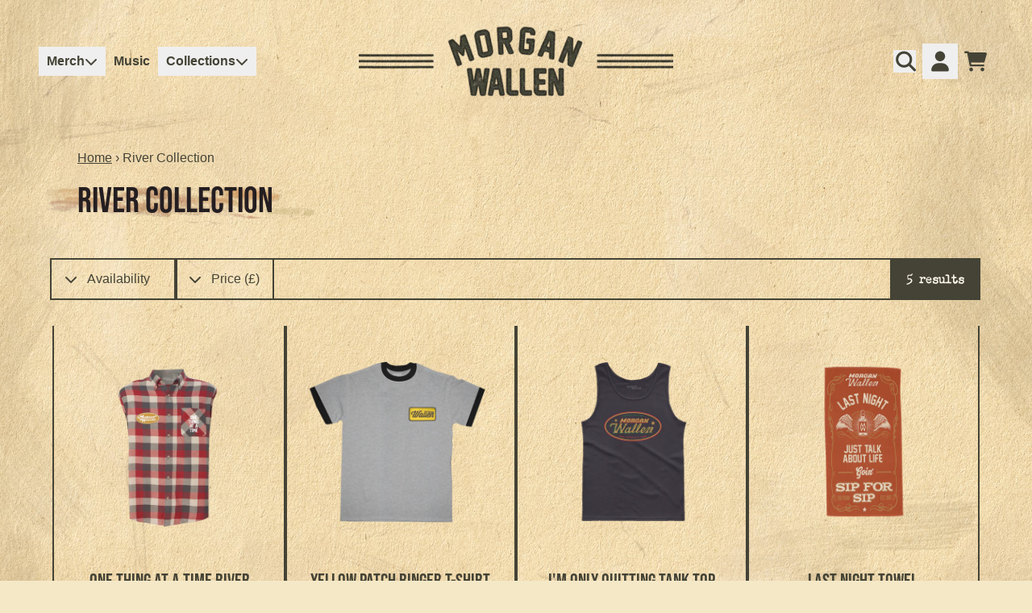

--- FILE ---
content_type: text/html; charset=utf-8
request_url: https://shopuk.morganwallen.com/collections/river-collection
body_size: 31525
content:
<!doctype html>
<html class="flex flex-col min-h-full" lang="en">
<head><meta charset="utf-8">
  <meta name="robots" content="noai, noimageai">
  <meta http-equiv="X-UA-Compatible" content="IE=edge,chrome=1">
  <meta name="viewport" content="width=device-width,initial-scale=1,shrink-to-fit=no">
  <style data-shopify>
/* TYPOGRAPHY */:root {
--typeface_primary: "bebas-neue",Arial,Helvetica,Sans-Serif;--typeface_secondary: 'chandler-42-regular', ui-sans-serif, system-ui, -apple-system, BlinkMacSystemFont, "Segoe UI", Roboto, "Helvetica Neue", Arial, "Noto Sans", sans-serif, "Apple Color Emoji", "Segoe UI Emoji", "Segoe UI Symbol", "Noto Color Emoji";--typeface_tertiary: Helvetica, Arial, sans-serif;--font_display_md: var(--typeface_primary);
  --font_display_md_weight: 500;
  --font_display_md_letter: 0.0rem;
  --font_display_md_line: 1;
  --font_display_md_text_transform: none;--font_display_md_size: 2.0625rem;
  --font_display_md_size_md: 2.375rem;--font_heading_2xl: var(--typeface_primary);
  --font_heading_2xl_weight: 400;
  --font_heading_2xl_letter: 0.0rem;
  --font_heading_2xl_line: 1;
  --font_heading_2xl_text_transform: uppercase;--font_heading_2xl_size: 2.5rem;
  --font_heading_2xl_size_md: 3.375rem;--font_heading_xl: var(--typeface_primary);
  --font_heading_xl_weight: 400;
  --font_heading_xl_letter: 0.0rem;
  --font_heading_xl_line: 1.1;
  --font_heading_xl_text_transform: uppercase;--font_heading_xl_size: 2.25rem;
  --font_heading_xl_size_md: 2.75rem;--font_heading_lg: var(--typeface_secondary);
  --font_heading_lg_weight: 500;
  --font_heading_lg_letter: 0.0rem;
  --font_heading_lg_line: 1.4;
  --font_heading_lg_text_transform: none;--font_heading_lg_size: 1.25rem;
  --font_heading_lg_size_md: 2.25rem;--font_heading_md: var(--typeface_primary);
  --font_heading_md_weight: 400;
  --font_heading_md_letter: 0.0rem;
  --font_heading_md_line: 1.1;
  --font_heading_md_text_transform: uppercase;--font_heading_md_size: 1.5rem;
  --font_heading_md_size_md: 1.5rem;--font_body_lg: var(--typeface_secondary);
  --font_body_lg_weight: 500;
  --font_body_lg_letter: 0.0rem;
  --font_body_lg_line: 1.5;
  --font_body_lg_text_transform: none;--font_body_lg_size: 0.75rem;
  --font_body_lg_size_md: 1.125rem;--font_body_md: var(--typeface_tertiary);
  --font_body_md_weight: 400;
  --font_body_md_letter: 0.0rem;
  --font_body_md_line: 1.5;
  --font_body_md_text_transform: none;--font_body_md_size: 1.0rem;
  --font_body_md_size_md: 1.0rem;--font_body_sm: var(--typeface_tertiary);
  --font_body_sm_weight: 400;
  --font_body_sm_letter: 0.0rem;
  --font_body_sm_line: 1.5;
  --font_body_sm_text_transform: none;--font_body_sm_size: 0.75rem;
  --font_body_sm_size_md: 0.875rem;--font_body_xs: var(--typeface_secondary);
  --font_body_xs_weight: 500;
  --font_body_xs_letter: 0.0rem;
  --font_body_xs_line: 1.3;
  --font_body_xs_text_transform: none;--font_body_xs_size: 0.75rem;
  --font_body_xs_size_md: 0.875rem;--font_button: var(--typeface_primary);
  --font_button_weight: 400;
  --font_button_letter: 0.0rem;
  --font_button_line: 1;
  --font_button_text_transform: uppercase;--font_button_size: 1.5rem;
  --font_button_size_md: 1.5rem;--font_navigation_lg: var(--typeface_tertiary);
  --font_navigation_lg_weight: 600;
  --font_navigation_lg_letter: 0.0125rem;
  --font_navigation_lg_line: 2.4;
  --font_navigation_lg_text_transform: none;--font_navigation_lg_size: 1.25rem;
  --font_navigation_lg_size_md: 1.125rem;--font_navigation_md: var(--typeface_tertiary);
  --font_navigation_md_weight: 700;
  --font_navigation_md_letter: 0.0rem;
  --font_navigation_md_line: 1.5;
  --font_navigation_md_text_transform: none;--font_navigation_md_size: 0.9375rem;
  --font_navigation_md_size_md: 1.0rem;--font_navigation_sm: var(--typeface_secondary);
  --font_navigation_sm_weight: 500;
  --font_navigation_sm_letter: 0.09375rem;
  --font_navigation_sm_line: 1.5;
  --font_navigation_sm_text_transform: none;--font_navigation_sm_size: 0.875rem;
  --font_navigation_sm_size_md: 0.9375rem;
}
/* TYPOGRAPHY */

</style>
  <style data-shopify>
  /**
      Set Color Variable from shopify
  */
  :root {
    --color-black: hsl(0 0% 5%);
    --color-white: hsl(0 0% 95%);
    --color-transparent: rgba(0,0,0,0);

    --color-gray-50: hsl(0 0% 98%);
    --color-gray-100: hsl(240 5% 96%);
    --color-gray-200: hsl(240 6% 90%);
    --color-gray-300: hsl(240 5% 84%);
    --color-gray-400: hsl(240 5% 65%);
    --color-gray-500: hsl(240 4% 46%);
    --color-gray-600: hsl(240 5% 34%);
    --color-gray-700: hsl(240 5% 26%);
    --color-gray-800: hsl(240 4% 16%);
    --color-gray-900: hsl(240 6% 10%);

    --color-gray-100-on: hsl(240 6% 10%);
    --color-gray-900-on: hsl(240 5% 96%);--scheme1-content-base:56 11% 24%;
      --scheme1-content-subtle:56 11% 24%;
      --scheme1-content-emphasis:56 11% 24%;
      --scheme1-content-heading:334 10% 13%;

      --scheme1-surface:43 68% 87%;
      --scheme1-surface-gradient: ;
      --scheme1-background:43 68% 87%;
      --scheme1-background-gradient: ;

      --scheme1-primary:27 46% 42%;
      --scheme1-primary-light:27 45% 62%;
      --scheme1-primary-dark:27 46% 22%;
      --scheme1-primary-on:43 100% 96%;
      --scheme1-primary-gradient: ;

      --scheme1-secondary:334 10% 13%;
      --scheme1-secondary-light:335 10% 33%;
      --scheme1-secondary-dark:0 0% 0%;
      --scheme1-secondary-on:0 0% 98%;
      --scheme1-secondary-gradient: ;

      --scheme1-tertiary:56 11% 24%;
      --scheme1-tertiary-light:55 12% 44%;
      --scheme1-tertiary-dark:60 10% 4%;
      --scheme1-tertiary-on:43 100% 96%;
      --scheme1-tertiary-gradient: ;--scheme1-notification-on:56 11% 24%;
      --scheme1-notification:43 100% 96%;
      --scheme1-notification-mix: hsl(48, 18%, 50%);--scheme1-success-on:142 72% 29%;
      --scheme1-success:138 76% 97%;
      --scheme1-success-mix: hsl(142, 41%, 53%);--scheme1-error-on:0 74% 42%;
      --scheme1-error:0 100% 97%;
      --scheme1-error-mix: hsl(0, 66%, 60%);--scheme2-content-base:240 4% 16%;
      --scheme2-content-subtle:240 5% 34%;
      --scheme2-content-emphasis:240 6% 10%;
      --scheme2-content-heading:240 6% 10%;

      --scheme2-surface:240 5% 96%;
      --scheme2-surface-gradient: ;
      --scheme2-background:240 5% 96%;
      --scheme2-background-gradient: ;

      --scheme2-primary:240 6% 10%;
      --scheme2-primary-light:240 6% 30%;
      --scheme2-primary-dark:0 0% 0%;
      --scheme2-primary-on:0 0% 98%;
      --scheme2-primary-gradient: ;

      --scheme2-secondary:240 4% 16%;
      --scheme2-secondary-light:240 4% 36%;
      --scheme2-secondary-dark:0 0% 0%;
      --scheme2-secondary-on:0 0% 98%;
      --scheme2-secondary-gradient: ;

      --scheme2-tertiary:240 5% 34%;
      --scheme2-tertiary-light:240 6% 54%;
      --scheme2-tertiary-dark:240 4% 14%;
      --scheme2-tertiary-on:0 0% 98%;
      --scheme2-tertiary-gradient: ;--scheme2-notification-on:227 67% 21%;
      --scheme2-notification:218 73% 97%;
      --scheme2-notification-mix: hsl(226, 30%, 49%);--scheme2-success-on:142 72% 29%;
      --scheme2-success:138 76% 97%;
      --scheme2-success-mix: hsl(142, 41%, 53%);--scheme2-error-on:0 74% 42%;
      --scheme2-error:0 100% 97%;
      --scheme2-error-mix: hsl(0, 66%, 60%);}.scheme-scheme1 {
        /* Content */
        --color-content-base: hsl(var(--scheme1-content-base));
        --color-content-subtle: hsl(var(--scheme1-content-subtle));
        --color-content-emphasis: hsl(var(--scheme1-content-emphasis));
        --color-content-heading: hsl(var(--scheme1-content-heading));

        /* Surface */
        --color-surface: hsl(var(--scheme1-surface, var(--scheme1-background)));--color-surface-gradient: hsl(var(--scheme1-surface));
        /* Background */
        --color-background: hsl(var(--scheme1-background));--color-background-gradient: hsl(var(--scheme1-background));/* Primary Color */
        --color-primary-on: hsl(var(--scheme1-primary-on));
        --color-primary: hsl(var(--scheme1-primary));
        --color-primary-20: hsl(var(--scheme1-primary) / .2);
        --color-primary-30: hsl(var(--scheme1-primary) / .3);
        --color-primary-40: hsl(var(--scheme1-primary) / .4);
        --color-primary-60: hsl(var(--scheme1-primary) / .6);

        --color-primary-dark: hsl(var(--scheme1-primary-dark));
        --color-primary-dark-20: hsl(var(--scheme1-primary-dark) / .2);
        --color-primary-dark-30: hsl(var(--scheme1-primary-dark) / .3);
        --color-primary-dark-40: hsl(var(--scheme1-primary-dark) / .4);
        --color-primary-dark-60: hsl(var(--scheme1-primary-dark) / .6);

        --color-primary-light: hsl(var(--scheme1-primary-light));
        --color-primary-light-20: hsl(var(--scheme1-primary-light) / .2);
        --color-primary-light-30: hsl(var(--scheme1-primary-light) / .3);
        --color-primary-light-40: hsl(var(--scheme1-primary-light) / .4);
        --color-primary-light-60: hsl(var(--scheme1-primary-light) / .6);--color-primary-gradient: hsl(var(--scheme1-primary));/* Secondary Color */
        --color-secondary-on: hsl(var(--scheme1-secondary-on));
        --color-secondary: hsl(var(--scheme1-secondary));
        --color-secondary-20: hsl(var(--scheme1-secondary) / .2);
        --color-secondary-30: hsl(var(--scheme1-secondary) / .3);
        --color-secondary-40: hsl(var(--scheme1-secondary) / .4);
        --color-secondary-60: hsl(var(--scheme1-secondary) / .6);

        --color-secondary-dark: hsl(var(--scheme1-secondary-dark));
        --color-secondary-dark-20: hsl(var(--scheme1-secondary-dark) / .2);
        --color-secondary-dark-30: hsl(var(--scheme1-secondary-dark) / .3);
        --color-secondary-dark-40: hsl(var(--scheme1-secondary-dark) / .4);
        --color-secondary-dark-60: hsl(var(--scheme1-secondary-dark) / .6);

        --color-secondary-light: hsl(var(--scheme1-secondary-light));
        --color-secondary-light-20: hsl(var(--scheme1-secondary-light) / .2);
        --color-secondary-light-30: hsl(var(--scheme1-secondary-light) / .3);
        --color-secondary-light-40: hsl(var(--scheme1-secondary-light) / .4);
        --color-secondary-light-60: hsl(var(--scheme1-secondary-light) / .6);--color-secondary-gradient: hsl(var(--scheme1-secondary));/* Tertiary Color */
        --color-tertiary-on: hsl(var(--scheme1-tertiary-on));
        --color-tertiary: hsl(var(--scheme1-tertiary));
        --color-tertiary-20: hsl(var(--scheme1-tertiary) / .2);
        --color-tertiary-30: hsl(var(--scheme1-tertiary) / .3);
        --color-tertiary-40: hsl(var(--scheme1-tertiary) / .4);
        --color-tertiary-60: hsl(var(--scheme1-tertiary) / .6);

        --color-tertiary-dark: hsl(var(--scheme1-tertiary-dark));
        --color-tertiary-dark-20: hsl(var(--scheme1-tertiary-dark) / .2);
        --color-tertiary-dark-30: hsl(var(--scheme1-tertiary-dark) / .3);
        --color-tertiary-dark-40: hsl(var(--scheme1-tertiary-dark) / .4);
        --color-tertiary-dark-60: hsl(var(--scheme1-tertiary-dark) / .6);

        --color-tertiary-light: hsl(var(--scheme1-tertiary-light));
        --color-tertiary-light-20: hsl(var(--scheme1-tertiary-light) / .2);
        --color-tertiary-light-30: hsl(var(--scheme1-tertiary-light) / .3);
        --color-tertiary-light-40: hsl(var(--scheme1-tertiary-light) / .4);
        --color-tertiary-light-60: hsl(var(--scheme1-tertiary-light) / .6);--color-tertiary-gradient: hsl(var(--scheme1-tertiary));/* Accent Colors */
        /* Notification */
        --color-on-notification: hsl(var(--scheme1-notification-on));
        --color-notification: hsl(var(--scheme1-notification));
        --color-notification-mix: var(--scheme1-notification-mix);

        /* Success */
        --color-on-success: hsl(var(--scheme1-success-on));
        --color-success: hsl(var(--scheme1-success));
        --color-success-mix: var(--scheme1-success-mix);

        /* Error */
        --color-on-error: hsl(var(--scheme1-error-on));
        --color-error-on: var(--color-on-error);
        --color-error: hsl(var(--scheme1-error));
        --color-error-mix: var(--scheme1-error-mix);--color-error-mix-on: var(--color-black);

        /* Section */--color-text: var(--color-content-base, var(--color-content-base));
        --color-border: var(--color-secondary, var(--border-default-color));
        /* Section */

        /* Tables BG Color */
        --color-table-bg: var(--color-default, var(--color-background));

        /* Input Color */
        --color-input-text: hsl(var(--scheme1-content-base));
      }
    .scheme-scheme2 {
        /* Content */
        --color-content-base: hsl(var(--scheme2-content-base));
        --color-content-subtle: hsl(var(--scheme2-content-subtle));
        --color-content-emphasis: hsl(var(--scheme2-content-emphasis));
        --color-content-heading: hsl(var(--scheme2-content-heading));

        /* Surface */
        --color-surface: hsl(var(--scheme2-surface, var(--scheme2-background)));--color-surface-gradient: hsl(var(--scheme2-surface));
        /* Background */
        --color-background: hsl(var(--scheme2-background));--color-background-gradient: hsl(var(--scheme2-background));/* Primary Color */
        --color-primary-on: hsl(var(--scheme2-primary-on));
        --color-primary: hsl(var(--scheme2-primary));
        --color-primary-20: hsl(var(--scheme2-primary) / .2);
        --color-primary-30: hsl(var(--scheme2-primary) / .3);
        --color-primary-40: hsl(var(--scheme2-primary) / .4);
        --color-primary-60: hsl(var(--scheme2-primary) / .6);

        --color-primary-dark: hsl(var(--scheme2-primary-dark));
        --color-primary-dark-20: hsl(var(--scheme2-primary-dark) / .2);
        --color-primary-dark-30: hsl(var(--scheme2-primary-dark) / .3);
        --color-primary-dark-40: hsl(var(--scheme2-primary-dark) / .4);
        --color-primary-dark-60: hsl(var(--scheme2-primary-dark) / .6);

        --color-primary-light: hsl(var(--scheme2-primary-light));
        --color-primary-light-20: hsl(var(--scheme2-primary-light) / .2);
        --color-primary-light-30: hsl(var(--scheme2-primary-light) / .3);
        --color-primary-light-40: hsl(var(--scheme2-primary-light) / .4);
        --color-primary-light-60: hsl(var(--scheme2-primary-light) / .6);--color-primary-gradient: hsl(var(--scheme2-primary));/* Secondary Color */
        --color-secondary-on: hsl(var(--scheme2-secondary-on));
        --color-secondary: hsl(var(--scheme2-secondary));
        --color-secondary-20: hsl(var(--scheme2-secondary) / .2);
        --color-secondary-30: hsl(var(--scheme2-secondary) / .3);
        --color-secondary-40: hsl(var(--scheme2-secondary) / .4);
        --color-secondary-60: hsl(var(--scheme2-secondary) / .6);

        --color-secondary-dark: hsl(var(--scheme2-secondary-dark));
        --color-secondary-dark-20: hsl(var(--scheme2-secondary-dark) / .2);
        --color-secondary-dark-30: hsl(var(--scheme2-secondary-dark) / .3);
        --color-secondary-dark-40: hsl(var(--scheme2-secondary-dark) / .4);
        --color-secondary-dark-60: hsl(var(--scheme2-secondary-dark) / .6);

        --color-secondary-light: hsl(var(--scheme2-secondary-light));
        --color-secondary-light-20: hsl(var(--scheme2-secondary-light) / .2);
        --color-secondary-light-30: hsl(var(--scheme2-secondary-light) / .3);
        --color-secondary-light-40: hsl(var(--scheme2-secondary-light) / .4);
        --color-secondary-light-60: hsl(var(--scheme2-secondary-light) / .6);--color-secondary-gradient: hsl(var(--scheme2-secondary));/* Tertiary Color */
        --color-tertiary-on: hsl(var(--scheme2-tertiary-on));
        --color-tertiary: hsl(var(--scheme2-tertiary));
        --color-tertiary-20: hsl(var(--scheme2-tertiary) / .2);
        --color-tertiary-30: hsl(var(--scheme2-tertiary) / .3);
        --color-tertiary-40: hsl(var(--scheme2-tertiary) / .4);
        --color-tertiary-60: hsl(var(--scheme2-tertiary) / .6);

        --color-tertiary-dark: hsl(var(--scheme2-tertiary-dark));
        --color-tertiary-dark-20: hsl(var(--scheme2-tertiary-dark) / .2);
        --color-tertiary-dark-30: hsl(var(--scheme2-tertiary-dark) / .3);
        --color-tertiary-dark-40: hsl(var(--scheme2-tertiary-dark) / .4);
        --color-tertiary-dark-60: hsl(var(--scheme2-tertiary-dark) / .6);

        --color-tertiary-light: hsl(var(--scheme2-tertiary-light));
        --color-tertiary-light-20: hsl(var(--scheme2-tertiary-light) / .2);
        --color-tertiary-light-30: hsl(var(--scheme2-tertiary-light) / .3);
        --color-tertiary-light-40: hsl(var(--scheme2-tertiary-light) / .4);
        --color-tertiary-light-60: hsl(var(--scheme2-tertiary-light) / .6);--color-tertiary-gradient: hsl(var(--scheme2-tertiary));/* Accent Colors */
        /* Notification */
        --color-on-notification: hsl(var(--scheme2-notification-on));
        --color-notification: hsl(var(--scheme2-notification));
        --color-notification-mix: var(--scheme2-notification-mix);

        /* Success */
        --color-on-success: hsl(var(--scheme2-success-on));
        --color-success: hsl(var(--scheme2-success));
        --color-success-mix: var(--scheme2-success-mix);

        /* Error */
        --color-on-error: hsl(var(--scheme2-error-on));
        --color-error-on: var(--color-on-error);
        --color-error: hsl(var(--scheme2-error));
        --color-error-mix: var(--scheme2-error-mix);--color-error-mix-on: var(--color-black);

        /* Section */--color-bg: var(--color-transparent, var(--color-background));--color-text: var(--color-content-base, var(--color-content-base));
        --color-border: var(--color-secondary, var(--border-default-color));
        /* Section */

        /* Tables BG Color */
        --color-table-bg: var(--color-default, var(--color-background));

        /* Input Color */
        --color-input-text: hsl(var(--scheme2-content-base));
      }
    
</style>

  <style data-shopify>:root {
    --border-default-width: 1px;
    --border-default-width-narrow: 1px;
    --border-default-width-wide: 2px;
    --border-default-radius: 0;
    --border-default-color: var(--color-content-subtle);
  }</style>
  <style data-shopify>
  :root {--button-px-sm: 0.75rem; --button-py-sm: 0.5rem; --button-px-md: 1rem; --button-py-md: 0.625rem; --button-px-lg: 1.25rem; --button-py-lg: 0.75rem; --button-font-size: var(--font_button_size);--button-all-border-radius: 0;--border-button-width: 0;--button-px-default: var(--button-px-lg);--button-py-default: var(--button-py-lg);}

  .btn {--tw-shadow: 0 0px 0px 0 var(--button-shadow-color); --button-box-shadow: var(--tw-ring-offset-shadow, 0 0 rgba(0,0,0,0)), var(--tw-ring-shadow, 0 0 rgba(0,0,0,0)), var(--tw-shadow); display: flex; align-items: center; justify-content: center; text-align: center; cursor: pointer; position: relative; overflow: hidden; color: var(--button-color); border: var(--border-button-width) solid var(--border-color); border-radius: var(--button-all-border-radius); box-shadow: var(--button-box-shadow); padding: var(--button-py-default) var(--button-px-default); font-size: var(--button-font-size); font-family: var(--font_button); font-weight: var(--font_button_weight); letter-spacing: var(--font_button_letter); line-height: var(--font_button_line); text-transform: var(--font_button_text_transform); transition: .2s ease-out; --border-color: var(--color-primary,var(--color-primary)); --button-color: var(--color-primary-on); --button-shadow-color: var(--color-primary-20); text-decoration-color: transparent; --button-fill: var(--color-primary);--button-fill-hover: var(--color-tertiary);}

  .btn:before,
  .btn:after {
    content: '';
    background: transparent;
    inset: 0;
    position: absolute;
    display: block;
    z-index: -1;
    transition: .2s ease-out;
    transform: translate3d(0,0,0);
  }
  .btn:before {
    background: var(--button-fill-hover);
    opacity: 0;
  }
  .btn:hover::before {
    opacity: var(--button-bg-opacity, 1);
  }

  .btn:after {
    background: var(--button-fill);
    opacity: var(--button-bg-opacity, 1);
  }
  .btn:hover::after {
    opacity: 0;
  }

  input.btn {
    background: var(--button-fill);
  }
  input.btn:before {
    display: none;
  }
  input.btn:after {
    display: none;
  }
  input.btn:hover {
    background: var(--button-fill-hover);
  }

  .btn--sm {
    --button-py-default: var(--button-py-sm);
    --button-px-default: var(--button-px-sm);
    font-size: max(calc(var(--button-font-size) * .618em ), 14px)
  }
  .btn--md {
    --button-py-default: var(--button-py-md);
    --button-px-default: var(--button-px-md);
  }
  .btn--lg {
    --button-py-default: var(--button-py-lg);
    --button-px-default: var(--button-px-lg);
  }

  .btn:hover,
  .btn--primary:hover {--border-color: var(--color-tertiary,var(--color-tertiary)); --button-color: var(--color-tertiary-on); --button-shadow-color: var(--color-tertiary-20); text-decoration-color: transparent;}

  .btn--secondary {--border-color: var(--color-tertiary,var(--color-tertiary)); --button-color: var(--color-tertiary-on); --button-shadow-color: var(--color-tertiary-20); text-decoration-color: transparent; --button-fill: var(--color-tertiary);--button-fill-hover: var(--color-primary);}

  .btn--secondary:hover {--border-color: var(--color-primary,var(--color-primary)); --button-color: var(--color-primary-on); --button-shadow-color: var(--color-primary-20); text-decoration-color: transparent;}

  .btn--tertiary {--button-color: var(--color-tertiary); --border-color: transparent; --button-shadow-color: transparent; text-decoration-color: transparent; --button-fill: var(--color-transparent);--button-fill-hover: var(--color-secondary);}

  .btn--tertiary:hover {--border-color: var(--default,var(--color-secondary)); --button-color: var(--color-secondary-on); --button-shadow-color: var(--color-secondary-20); text-decoration-color: transparent;}

  .btn--light {--border-color: var(--color-gray-100,var(--color-gray-100)); --button-color: var(--color-gray-100-on); --button-shadow-color: var(--color-gray-100-20); text-decoration-color: transparent; --button-fill: var(--color-gray-100);--button-fill-hover: var(--color-gray-100);}

  .btn--light:hover {--border-color: var(--color-gray-100,var(--color-gray-100)); --button-color: var(--color-gray-100-on); --button-shadow-color: var(--color-gray-100-20); text-decoration-color: transparent;}

  .btn--dark {--border-color: var(--color-gray-900,var(--color-gray-900)); --button-color: var(--color-gray-900-on); --button-shadow-color: var(--color-gray-900-20); text-decoration-color: transparent; --button-fill: var(--color-gray-900);--button-fill-hover: var(--color-gray-900);}

  .btn--dark:hover {--border-color: var(--color-gray-900,var(--color-gray-900)); --button-color: var(--color-gray-900-on); --button-shadow-color: var(--color-gray-900-20); text-decoration-color: transparent;}

  .btn--error {--border-color: var(--color-error,var(--color-error)); --button-color: var(--color-error-on); --button-shadow-color: var(--color-error-20); text-decoration-color: transparent; --button-fill: var(--color-error);--button-fill-hover: var(--color-error-on);}

  .btn--error:hover {--border-color: var(--color-error-on,var(--color-error-on)); --button-color: var(--color-error-on-on); --button-shadow-color: var(--color-error-on-20); text-decoration-color: transparent; --button-color: var(--color-error);}

  .btn--error-on {--border-color: var(--color-error-on,var(--color-error-on)); --button-color: var(--color-error-on-on); --button-shadow-color: var(--color-error-on-20); text-decoration-color: transparent; --button-fill: var(--color-on-error); --button-color: var(--color-error);--button-fill-hover: var(--color-error);}

  .btn--error-on:hover {--border-color: var(--color-error,var(--color-error)); --button-color: var(--color-error-on); --button-shadow-color: var(--color-error-20); text-decoration-color: transparent; --button-color: var(--color-on-error);}

  .btn--error-mix {--border-color: var(--color-error-mix,var(--color-error-mix)); --button-color: var(--color-error-mix-on); --button-shadow-color: var(--color-error-mix-20); text-decoration-color: transparent; --button-fill: var(--color-error-mix);--button-fill-hover: var(--color-error-mix);}

  .btn--error-mix:hover {--border-color: var(--color-error-mix,var(--color-error-mix)); --button-color: var(--color-error-mix-on); --button-shadow-color: var(--color-error-mix-20); text-decoration-color: transparent;}

  @media screen and (min-width: 48em) {
    .btn {
      --button-font-size: var(--font_button_size_md);
    }
  }
</style>

  <style data-shopify>
:root {
  --gap-sm-2xs: 0.25rem;
  --gap-sm-xs: 0.5rem;
  --gap-sm-sm: 0.75rem;
  --gap-sm-md: 1.0rem;
  --gap-sm-lg: 1.25rem;
  --gap-sm-xl: 1.5rem;
  --gap-sm-2xl: 2.0rem;
  --gap-lg-2xs: 0.5rem;
  --gap-lg-xs: 1.0rem;
  --gap-lg-sm: 1.5rem;
  --gap-lg-md: 2.0rem;
  --gap-lg-lg: 2.5rem;
  --gap-lg-xl: 3.0rem;
  --gap-lg-2xl: 3.5rem;
  --gap-container-2xs: 0.5rem;
  --gap-container-xs: 1.0rem;
  --gap-container-sm: 2.0rem;
  --gap-container-md: 3.0rem;
  --gap-container-lg: 4.0rem;
  --gap-container-xl: 5.0rem;
  --gap-container-2xl: 6.0rem;
  --padding-xs-2xs: 0.125rem;
  --padding-xs-xs: 0.25rem;
  --padding-xs-sm: 0.375rem;
  --padding-xs-md: 0.5rem;
  --padding-xs-lg: 0.625rem;
  --padding-xs-xl: 0.75rem;
  --padding-xs-2xl: 1.0rem;
  --padding-sm-2xs: 0.25rem;
  --padding-sm-xs: 0.5rem;
  --padding-sm-sm: 0.75rem;
  --padding-sm-md: 1.0rem;
  --padding-sm-lg: 1.25rem;
  --padding-sm-xl: 1.5rem;
  --padding-sm-2xl: 2.0rem;
  --padding-lg-2xs: 0.5rem;
  --padding-lg-xs: 1.0rem;
  --padding-lg-sm: 1.5rem;
  --padding-lg-md: 2.0rem;
  --padding-lg-lg: 2.5rem;
  --padding-lg-xl: 3.0rem;
  --padding-lg-2xl: 3.5rem;
  --padding-container-2xs: 0.5rem;
  --padding-container-xs: 1.0rem;
  --padding-container-sm: 2.0rem;
  --padding-container-md: 3.0rem;
  --padding-container-lg: 4.0rem;
  --padding-container-xl: 5.0rem;
  --padding-container-2xl: 6.0rem;
  --padding-section-desktop-2xs: .5rem;
  --padding-section-desktop-xs: 1rem;
  --padding-section-desktop-sm: 2rem;
  --padding-section-desktop-md: 3rem;
  --padding-section-desktop-lg: 4rem;
  --padding-section-desktop-xl: 5rem;
  --padding-section-desktop-2xl: 6rem;
  --padding-section-mobile-2xs: .25rem;
  --padding-section-mobile-xs: .5rem;
  --padding-section-mobile-sm: 1.5rem;
  --padding-section-mobile-md: 2rem;
  --padding-section-mobile-lg: 2.5rem;
  --padding-section-mobile-xl: 3rem;
  --padding-section-mobile-2xl: 4rem;
  --margin-sm-2xs: 0.25rem;
  --margin-sm-xs: 0.5rem;
  --margin-sm-sm: 0.75rem;
  --margin-sm-md: 1.0rem;
  --margin-sm-lg: 1.25rem;
  --margin-sm-xl: 1.5rem;
  --margin-sm-2xl: 2.0rem;
  --margin-lg-2xs: 0.5rem;
  --margin-lg-xs: 1.0rem;
  --margin-lg-sm: 1.5rem;
  --margin-lg-md: 2.0rem;
  --margin-lg-lg: 2.5rem;
  --margin-lg-xl: 3.0rem;
  --margin-lg-2xl: 3.5rem;
  --margin-container-2xs: 0.5rem;
  --margin-container-xs: 1.0rem;
  --margin-container-sm: 2.0rem;
  --margin-container-md: 3.0rem;
  --margin-container-lg: 4.0rem;
  --margin-container-xl: 5.0rem;
  --margin-container-2xl: 6.0rem;
  --w-tooltip-sm: 180px;
  --w-tooltip-md: 210px;
  --w-tooltip-lg: 240px;
  --w-tooltip-xl: 270px;

  --container-max-w-sm: 100rem;
  --container-max-w-lg: 200rem;--select-pad-r: calc(var(--border-default-width-wide) + 1rem + (2 * var(--padding-sm-xs)));
}

</style>
  <link href="//shopuk.morganwallen.com/cdn/shop/t/43/assets/styles-critical.bundle.css?v=155192886861812653171768467432" rel="stylesheet" type="text/css" media="all" />
  <title>River Collection - Morgan Wallen</title>
<script>
    window.theme_version = '2.33.1';
</script>
  <script src="//shopuk.morganwallen.com/cdn/shop/t/43/assets/runtime.bundle.js?v=154177808759584484961768467432"></script>
  <script src="//shopuk.morganwallen.com/cdn/shop/t/43/assets/geolocation.bundle.js?v=132055211056824144851768467432"></script>
<script>
  window.dataLayer = window.dataLayer || [];
  
window.dataLayer.push({
    event:'page_data_loaded',
    user: {
      logged_in: 'false'
    },
    pageType: 'collection',
    platform: 'shopify',
    shopify_consent: 'true',
    platform_theme: 'global',
    platform_version: window.theme_version
  });
</script>
<!-- Google Tag Manager -->
<script>(function(w,d,s,l,i){w[l]=w[l]||[];w[l].push({'gtm.start':
new Date().getTime(),event:'gtm.js'});var f=d.getElementsByTagName(s)[0],
j=d.createElement(s),dl=l!='dataLayer'?'&l='+l:'';j.async=true;j.src=
'https://www.googletagmanager.com/gtm.js?id='+i+dl;f.parentNode.insertBefore(j,f);
})(window,document,'script','dataLayer','GTM-KD5543X');</script>
<!-- End Google Tag Manager -->
<link rel="canonical" href="https://shopuk.morganwallen.com/collections/river-collection">

  <script>window.performance && window.performance.mark && window.performance.mark('shopify.content_for_header.start');</script><meta name="google-site-verification" content="-Ta0M__jM02syJf4oQ0ovJ4qhu6pHbxXOg1o4gw3NAY">
<meta id="shopify-digital-wallet" name="shopify-digital-wallet" content="/73578447131/digital_wallets/dialog">
<meta name="shopify-checkout-api-token" content="9ec691a812f2a4584172ce3e51b929d9">
<link rel="alternate" type="application/atom+xml" title="Feed" href="/collections/river-collection.atom" />
<link rel="alternate" type="application/json+oembed" href="https://shopuk.morganwallen.com/collections/river-collection.oembed">
<script async="async" src="/checkouts/internal/preloads.js?locale=en-GB"></script>
<link rel="preconnect" href="https://shop.app" crossorigin="anonymous">
<script async="async" src="https://shop.app/checkouts/internal/preloads.js?locale=en-GB&shop_id=73578447131" crossorigin="anonymous"></script>
<script id="apple-pay-shop-capabilities" type="application/json">{"shopId":73578447131,"countryCode":"GB","currencyCode":"GBP","merchantCapabilities":["supports3DS"],"merchantId":"gid:\/\/shopify\/Shop\/73578447131","merchantName":"Morgan Wallen","requiredBillingContactFields":["postalAddress","email","phone"],"requiredShippingContactFields":["postalAddress","email","phone"],"shippingType":"shipping","supportedNetworks":["visa","maestro","masterCard","amex","discover","elo"],"total":{"type":"pending","label":"Morgan Wallen","amount":"1.00"},"shopifyPaymentsEnabled":true,"supportsSubscriptions":true}</script>
<script id="shopify-features" type="application/json">{"accessToken":"9ec691a812f2a4584172ce3e51b929d9","betas":["rich-media-storefront-analytics"],"domain":"shopuk.morganwallen.com","predictiveSearch":true,"shopId":73578447131,"locale":"en"}</script>
<script>var Shopify = Shopify || {};
Shopify.shop = "morgan-wallen-uk.myshopify.com";
Shopify.locale = "en";
Shopify.currency = {"active":"GBP","rate":"1.0"};
Shopify.country = "GB";
Shopify.theme = {"name":"150125","id":189682352511,"schema_name":"Rhythm","schema_version":"2.33.1","theme_store_id":null,"role":"main"};
Shopify.theme.handle = "null";
Shopify.theme.style = {"id":null,"handle":null};
Shopify.cdnHost = "shopuk.morganwallen.com/cdn";
Shopify.routes = Shopify.routes || {};
Shopify.routes.root = "/";</script>
<script type="module">!function(o){(o.Shopify=o.Shopify||{}).modules=!0}(window);</script>
<script>!function(o){function n(){var o=[];function n(){o.push(Array.prototype.slice.apply(arguments))}return n.q=o,n}var t=o.Shopify=o.Shopify||{};t.loadFeatures=n(),t.autoloadFeatures=n()}(window);</script>
<script>
  window.ShopifyPay = window.ShopifyPay || {};
  window.ShopifyPay.apiHost = "shop.app\/pay";
  window.ShopifyPay.redirectState = null;
</script>
<script id="shop-js-analytics" type="application/json">{"pageType":"collection"}</script>
<script defer="defer" async type="module" src="//shopuk.morganwallen.com/cdn/shopifycloud/shop-js/modules/v2/client.init-shop-cart-sync_C5BV16lS.en.esm.js"></script>
<script defer="defer" async type="module" src="//shopuk.morganwallen.com/cdn/shopifycloud/shop-js/modules/v2/chunk.common_CygWptCX.esm.js"></script>
<script type="module">
  await import("//shopuk.morganwallen.com/cdn/shopifycloud/shop-js/modules/v2/client.init-shop-cart-sync_C5BV16lS.en.esm.js");
await import("//shopuk.morganwallen.com/cdn/shopifycloud/shop-js/modules/v2/chunk.common_CygWptCX.esm.js");

  window.Shopify.SignInWithShop?.initShopCartSync?.({"fedCMEnabled":true,"windoidEnabled":true});

</script>
<script>
  window.Shopify = window.Shopify || {};
  if (!window.Shopify.featureAssets) window.Shopify.featureAssets = {};
  window.Shopify.featureAssets['shop-js'] = {"shop-cart-sync":["modules/v2/client.shop-cart-sync_ZFArdW7E.en.esm.js","modules/v2/chunk.common_CygWptCX.esm.js"],"init-fed-cm":["modules/v2/client.init-fed-cm_CmiC4vf6.en.esm.js","modules/v2/chunk.common_CygWptCX.esm.js"],"shop-button":["modules/v2/client.shop-button_tlx5R9nI.en.esm.js","modules/v2/chunk.common_CygWptCX.esm.js"],"shop-cash-offers":["modules/v2/client.shop-cash-offers_DOA2yAJr.en.esm.js","modules/v2/chunk.common_CygWptCX.esm.js","modules/v2/chunk.modal_D71HUcav.esm.js"],"init-windoid":["modules/v2/client.init-windoid_sURxWdc1.en.esm.js","modules/v2/chunk.common_CygWptCX.esm.js"],"shop-toast-manager":["modules/v2/client.shop-toast-manager_ClPi3nE9.en.esm.js","modules/v2/chunk.common_CygWptCX.esm.js"],"init-shop-email-lookup-coordinator":["modules/v2/client.init-shop-email-lookup-coordinator_B8hsDcYM.en.esm.js","modules/v2/chunk.common_CygWptCX.esm.js"],"init-shop-cart-sync":["modules/v2/client.init-shop-cart-sync_C5BV16lS.en.esm.js","modules/v2/chunk.common_CygWptCX.esm.js"],"avatar":["modules/v2/client.avatar_BTnouDA3.en.esm.js"],"pay-button":["modules/v2/client.pay-button_FdsNuTd3.en.esm.js","modules/v2/chunk.common_CygWptCX.esm.js"],"init-customer-accounts":["modules/v2/client.init-customer-accounts_DxDtT_ad.en.esm.js","modules/v2/client.shop-login-button_C5VAVYt1.en.esm.js","modules/v2/chunk.common_CygWptCX.esm.js","modules/v2/chunk.modal_D71HUcav.esm.js"],"init-shop-for-new-customer-accounts":["modules/v2/client.init-shop-for-new-customer-accounts_ChsxoAhi.en.esm.js","modules/v2/client.shop-login-button_C5VAVYt1.en.esm.js","modules/v2/chunk.common_CygWptCX.esm.js","modules/v2/chunk.modal_D71HUcav.esm.js"],"shop-login-button":["modules/v2/client.shop-login-button_C5VAVYt1.en.esm.js","modules/v2/chunk.common_CygWptCX.esm.js","modules/v2/chunk.modal_D71HUcav.esm.js"],"init-customer-accounts-sign-up":["modules/v2/client.init-customer-accounts-sign-up_CPSyQ0Tj.en.esm.js","modules/v2/client.shop-login-button_C5VAVYt1.en.esm.js","modules/v2/chunk.common_CygWptCX.esm.js","modules/v2/chunk.modal_D71HUcav.esm.js"],"shop-follow-button":["modules/v2/client.shop-follow-button_Cva4Ekp9.en.esm.js","modules/v2/chunk.common_CygWptCX.esm.js","modules/v2/chunk.modal_D71HUcav.esm.js"],"checkout-modal":["modules/v2/client.checkout-modal_BPM8l0SH.en.esm.js","modules/v2/chunk.common_CygWptCX.esm.js","modules/v2/chunk.modal_D71HUcav.esm.js"],"lead-capture":["modules/v2/client.lead-capture_Bi8yE_yS.en.esm.js","modules/v2/chunk.common_CygWptCX.esm.js","modules/v2/chunk.modal_D71HUcav.esm.js"],"shop-login":["modules/v2/client.shop-login_D6lNrXab.en.esm.js","modules/v2/chunk.common_CygWptCX.esm.js","modules/v2/chunk.modal_D71HUcav.esm.js"],"payment-terms":["modules/v2/client.payment-terms_CZxnsJam.en.esm.js","modules/v2/chunk.common_CygWptCX.esm.js","modules/v2/chunk.modal_D71HUcav.esm.js"]};
</script>
<script>(function() {
  var isLoaded = false;
  function asyncLoad() {
    if (isLoaded) return;
    isLoaded = true;
    var urls = ["https:\/\/cdn.shopify.com\/s\/files\/1\/0735\/7844\/7131\/t\/3\/assets\/zendesk-embeddable.js?v=1679654686\u0026shop=morgan-wallen-uk.myshopify.com"];
    for (var i = 0; i < urls.length; i++) {
      var s = document.createElement('script');
      s.type = 'text/javascript';
      s.async = true;
      s.src = urls[i];
      var x = document.getElementsByTagName('script')[0];
      x.parentNode.insertBefore(s, x);
    }
  };
  if(window.attachEvent) {
    window.attachEvent('onload', asyncLoad);
  } else {
    window.addEventListener('load', asyncLoad, false);
  }
})();</script>
<script id="__st">var __st={"a":73578447131,"offset":0,"reqid":"80481410-3d10-4d76-9b84-6fde9ef6a010-1768784471","pageurl":"shopuk.morganwallen.com\/collections\/river-collection","u":"98593dfb9da8","p":"collection","rtyp":"collection","rid":452612423963};</script>
<script>window.ShopifyPaypalV4VisibilityTracking = true;</script>
<script id="captcha-bootstrap">!function(){'use strict';const t='contact',e='account',n='new_comment',o=[[t,t],['blogs',n],['comments',n],[t,'customer']],c=[[e,'customer_login'],[e,'guest_login'],[e,'recover_customer_password'],[e,'create_customer']],r=t=>t.map((([t,e])=>`form[action*='/${t}']:not([data-nocaptcha='true']) input[name='form_type'][value='${e}']`)).join(','),a=t=>()=>t?[...document.querySelectorAll(t)].map((t=>t.form)):[];function s(){const t=[...o],e=r(t);return a(e)}const i='password',u='form_key',d=['recaptcha-v3-token','g-recaptcha-response','h-captcha-response',i],f=()=>{try{return window.sessionStorage}catch{return}},m='__shopify_v',_=t=>t.elements[u];function p(t,e,n=!1){try{const o=window.sessionStorage,c=JSON.parse(o.getItem(e)),{data:r}=function(t){const{data:e,action:n}=t;return t[m]||n?{data:e,action:n}:{data:t,action:n}}(c);for(const[e,n]of Object.entries(r))t.elements[e]&&(t.elements[e].value=n);n&&o.removeItem(e)}catch(o){console.error('form repopulation failed',{error:o})}}const l='form_type',E='cptcha';function T(t){t.dataset[E]=!0}const w=window,h=w.document,L='Shopify',v='ce_forms',y='captcha';let A=!1;((t,e)=>{const n=(g='f06e6c50-85a8-45c8-87d0-21a2b65856fe',I='https://cdn.shopify.com/shopifycloud/storefront-forms-hcaptcha/ce_storefront_forms_captcha_hcaptcha.v1.5.2.iife.js',D={infoText:'Protected by hCaptcha',privacyText:'Privacy',termsText:'Terms'},(t,e,n)=>{const o=w[L][v],c=o.bindForm;if(c)return c(t,g,e,D).then(n);var r;o.q.push([[t,g,e,D],n]),r=I,A||(h.body.append(Object.assign(h.createElement('script'),{id:'captcha-provider',async:!0,src:r})),A=!0)});var g,I,D;w[L]=w[L]||{},w[L][v]=w[L][v]||{},w[L][v].q=[],w[L][y]=w[L][y]||{},w[L][y].protect=function(t,e){n(t,void 0,e),T(t)},Object.freeze(w[L][y]),function(t,e,n,w,h,L){const[v,y,A,g]=function(t,e,n){const i=e?o:[],u=t?c:[],d=[...i,...u],f=r(d),m=r(i),_=r(d.filter((([t,e])=>n.includes(e))));return[a(f),a(m),a(_),s()]}(w,h,L),I=t=>{const e=t.target;return e instanceof HTMLFormElement?e:e&&e.form},D=t=>v().includes(t);t.addEventListener('submit',(t=>{const e=I(t);if(!e)return;const n=D(e)&&!e.dataset.hcaptchaBound&&!e.dataset.recaptchaBound,o=_(e),c=g().includes(e)&&(!o||!o.value);(n||c)&&t.preventDefault(),c&&!n&&(function(t){try{if(!f())return;!function(t){const e=f();if(!e)return;const n=_(t);if(!n)return;const o=n.value;o&&e.removeItem(o)}(t);const e=Array.from(Array(32),(()=>Math.random().toString(36)[2])).join('');!function(t,e){_(t)||t.append(Object.assign(document.createElement('input'),{type:'hidden',name:u})),t.elements[u].value=e}(t,e),function(t,e){const n=f();if(!n)return;const o=[...t.querySelectorAll(`input[type='${i}']`)].map((({name:t})=>t)),c=[...d,...o],r={};for(const[a,s]of new FormData(t).entries())c.includes(a)||(r[a]=s);n.setItem(e,JSON.stringify({[m]:1,action:t.action,data:r}))}(t,e)}catch(e){console.error('failed to persist form',e)}}(e),e.submit())}));const S=(t,e)=>{t&&!t.dataset[E]&&(n(t,e.some((e=>e===t))),T(t))};for(const o of['focusin','change'])t.addEventListener(o,(t=>{const e=I(t);D(e)&&S(e,y())}));const B=e.get('form_key'),M=e.get(l),P=B&&M;t.addEventListener('DOMContentLoaded',(()=>{const t=y();if(P)for(const e of t)e.elements[l].value===M&&p(e,B);[...new Set([...A(),...v().filter((t=>'true'===t.dataset.shopifyCaptcha))])].forEach((e=>S(e,t)))}))}(h,new URLSearchParams(w.location.search),n,t,e,['guest_login'])})(!0,!0)}();</script>
<script integrity="sha256-4kQ18oKyAcykRKYeNunJcIwy7WH5gtpwJnB7kiuLZ1E=" data-source-attribution="shopify.loadfeatures" defer="defer" src="//shopuk.morganwallen.com/cdn/shopifycloud/storefront/assets/storefront/load_feature-a0a9edcb.js" crossorigin="anonymous"></script>
<script crossorigin="anonymous" defer="defer" src="//shopuk.morganwallen.com/cdn/shopifycloud/storefront/assets/shopify_pay/storefront-65b4c6d7.js?v=20250812"></script>
<script data-source-attribution="shopify.dynamic_checkout.dynamic.init">var Shopify=Shopify||{};Shopify.PaymentButton=Shopify.PaymentButton||{isStorefrontPortableWallets:!0,init:function(){window.Shopify.PaymentButton.init=function(){};var t=document.createElement("script");t.src="https://shopuk.morganwallen.com/cdn/shopifycloud/portable-wallets/latest/portable-wallets.en.js",t.type="module",document.head.appendChild(t)}};
</script>
<script data-source-attribution="shopify.dynamic_checkout.buyer_consent">
  function portableWalletsHideBuyerConsent(e){var t=document.getElementById("shopify-buyer-consent"),n=document.getElementById("shopify-subscription-policy-button");t&&n&&(t.classList.add("hidden"),t.setAttribute("aria-hidden","true"),n.removeEventListener("click",e))}function portableWalletsShowBuyerConsent(e){var t=document.getElementById("shopify-buyer-consent"),n=document.getElementById("shopify-subscription-policy-button");t&&n&&(t.classList.remove("hidden"),t.removeAttribute("aria-hidden"),n.addEventListener("click",e))}window.Shopify?.PaymentButton&&(window.Shopify.PaymentButton.hideBuyerConsent=portableWalletsHideBuyerConsent,window.Shopify.PaymentButton.showBuyerConsent=portableWalletsShowBuyerConsent);
</script>
<script data-source-attribution="shopify.dynamic_checkout.cart.bootstrap">document.addEventListener("DOMContentLoaded",(function(){function t(){return document.querySelector("shopify-accelerated-checkout-cart, shopify-accelerated-checkout")}if(t())Shopify.PaymentButton.init();else{new MutationObserver((function(e,n){t()&&(Shopify.PaymentButton.init(),n.disconnect())})).observe(document.body,{childList:!0,subtree:!0})}}));
</script>
<link id="shopify-accelerated-checkout-styles" rel="stylesheet" media="screen" href="https://shopuk.morganwallen.com/cdn/shopifycloud/portable-wallets/latest/accelerated-checkout-backwards-compat.css" crossorigin="anonymous">
<style id="shopify-accelerated-checkout-cart">
        #shopify-buyer-consent {
  margin-top: 1em;
  display: inline-block;
  width: 100%;
}

#shopify-buyer-consent.hidden {
  display: none;
}

#shopify-subscription-policy-button {
  background: none;
  border: none;
  padding: 0;
  text-decoration: underline;
  font-size: inherit;
  cursor: pointer;
}

#shopify-subscription-policy-button::before {
  box-shadow: none;
}

      </style>

<script>window.performance && window.performance.mark && window.performance.mark('shopify.content_for_header.end');</script> 
<link rel="stylesheet" href="https://use.typekit.net/dbo8nqt.css"><style>
  dialog[open]::backdrop {
      --theme-color: ;
      background: hsl(56 11% 24% / 0.4);
      -webkit-backdrop-filter: blur(10px);
      backdrop-filter: blur(10px);
  }
  
  #PBarNextFrameWrapper::backdrop,
  #web-pixels-helper-sandbox-container::backdrop {
    --theme-color: unset;
    background: unset;
    -webkit-backdrop-filter: unset;
    backdrop-filter: unset;
  }
</style>
  <link href="//shopuk.morganwallen.com/cdn/shop/t/43/assets/styles.bundle.css?v=153668121676143408711768467432" rel="stylesheet" type="text/css" media="print" onload="this.media=`all`;this.removeAttribute(`onload`)" />
  <noscript><link href="//shopuk.morganwallen.com/cdn/shop/t/43/assets/styles.bundle.css?v=153668121676143408711768467432" rel="stylesheet" type="text/css" media="all" /></noscript>
  <script src="//shopuk.morganwallen.com/cdn/shop/t/43/assets/alpine.bundle.js?v=174881508003151358001768467432" defer></script><style data-shopify>/* buttons */
.btn--primary:not(.w-full),
.btn--secondary:not(.w-full),
.btn--tertiary:not(.w-full) {
  mask-image: url("https://cdn.shopify.com/s/files/1/0674/8317/3036/files/MW_Button.png?v=1741316397");
  mask-size: 100% 100%;
  padding: 0.75rem 3rem;
}

/* icons */
.c-text-success-on .notification__icon--success,
.c-text-success-on span.h-4.w-4 {
  filter: brightness(0) saturate(100%) invert(33%) sepia(12%) saturate(6136%) hue-rotate(108deg) brightness(97%) contrast(84%);
}

/* carousel arrows */
.carousel-nav__button:not(:disabled) {
  opacity: 0.8;
}
.carousel-nav__button:not(:disabled):hover,
.carousel-nav__button:not(:disabled):focus,
.carousel-nav__button:not(:disabled):active {
  opacity: 1;
}
.carousel-nav__button-bg {
  background-color: transparent;
}
.carousel-nav__icon {
  background-image: url("https://cdn.shopify.com/s/files/1/0674/8317/3036/files/MW_Slider-Arrow.png?v=1741323352");
  background-size: cover;
  background-repeat: no-repeat;
  width: 100%;
  height: 100%;
}
.carousel-nav__icon svg {
  opacity: 0;
}

/* tags */
.product__tag {
  padding-bottom: calc(0.25rem + 0.33em);
}

/* form fields */
input::placeholder,
textarea::placeholder {
  color: var(--color-content-base);
}

/* title accent */
.template-collection-banner__heading > div:before,
.help-header__title:before,
.shopify-policy__title h1:before {
  content: "";
  display: block;
  position: absolute;
  width: calc(100% + 5rem);
  height: 100%;
  background-image: url("https://cdn.shopify.com/s/files/1/0674/8317/3036/files/MW_Page-Title-BG.png?v=1741368500");
  background-size: 100% 85%;
  background-position: 0% 85%;
  background-repeat: no-repeat;
  opacity: 0.5;
  z-index: -1;
  left: -2.5rem;
}
@media (min-width: 768px) {
  .template-collection-banner__heading > div:before,
  .help-header__title:before,
  .shopify-policy__title h1:before {
    width: calc(100% + 6rem);
  }
}

/* announcement bar */
.announcement-bar__wrapper {
  mask-image: url("https://cdn.shopify.com/s/files/1/0674/8317/3036/files/MW_Pre-Header_BG.png?v=1740517220");
  mask-size: auto 100%;
  padding-bottom: 0.625rem;
}
.announcement-bar__item--text {
  padding-bottom: 0.33em;
}

/* nav */
.cart-count span {
  font-size: 0.75rem;
  margin-top: -0.33em;
}
.header__container:before {
  content: "";
  display: block;
  position: absolute;
  top: 0;
  left: 0;
  width: 100%;
  height: 100%;
  background-image: url("https://cdn.shopify.com/s/files/1/0674/8317/3036/files/MW_Header-BG.jpg?v=1741802261");
  background-size: cover;
  background-position: 50% 0%;
  z-index: -1;
  opacity: 0;
  transition: 0.15s ease-out;
}
.scrolled .header__container:before {
  opacity: 1;
}
@media (min-width: 768px) {
  .scrolled .site-header--md {
    pointer-events: none;
  }
  .scrolled .site-header--md > * {
    pointer-events: auto;
  }
  .header__container--md {
    padding-top: 2rem;
    padding-bottom: 2rem;
  }
  .scrolled .header__wrapper--md {
    padding-bottom: 2rem;
  }
  .scrolled .header__container--md {
    padding-top: 1rem;
    padding-bottom: 1rem;
  }
  .header__container--md .logo-cntr {
    position: relative;
  }
  .header__container--md .logo-cntr:before {
    content: "";
    display: block;
    position: absolute;
    top: 50%;
    left: 0;
    width: 100%;
    height: 100%;
    max-height: 60px;
    background-image: url("https://cdn.shopify.com/s/files/1/0674/8317/3036/files/MW_Logo-Monogram-Charcoal.png?v=1740506073");
    background-size: contain;
    background-repeat: no-repeat;
    background-position: center;
    opacity: 0;
    transform: translateY(-50%);
    transition: 0.15s ease-out;
  }
  .scrolled .header__container--md .logo-cntr:before {
    opacity: 1;
  }
  .header__container--md .logo-cntr img {
    transition: 0.15s ease-out;
  }
  .scrolled .header__container--md .logo-cntr img {
    opacity: 0;
  }
}
@media (min-width: 1000px) {
  .scrolled .header__wrapper--md {
    padding-bottom: 3rem;
  }
  .scrolled .header__container--md {
    padding-top: 0.5rem;
    padding-bottom: 0.5rem;
  }
}
@media (min-width: 1280px) {
  .scrolled .header__wrapper--md {
    padding-bottom: 4rem;
  }
  .scrolled .header__container--md {
    padding-top: 0;
    padding-bottom: 0;
  }
}
.header__search-wrapper {
  border: none;
}
body:not(.scrolled) .header__search-wrapper {
  background-color: transparent;
}

/* nav: desktop */
.header__container--md .navigation-container {
  gap: 2px;
}
.header__container--md .header__navigation-link {
  padding: 0.375rem 0.625rem;
}
.header__container--md .header__navigation-link:hover,
.header__container--md .header__navigation-link[open="open"] {
  box-shadow: 0px 0px 0px 2px var(--color-content-base);
}
.header__container--md .navigation-container > li {
  position: relative;
}
.header__container--md .header__navigation-dropdown-container {
  margin-top: 0;
  background-color: var(--color-tertiary);
  padding: 0.625rem 0.75rem;
  left: -2px;
  min-width: calc(100% + 4px);
  row-gap: 0.375rem;
}
.header__container--md .header__navigation-dropdown-container li {
  white-space: nowrap;
  padding-left: 0;
  padding-right: 0;
  font-weight: bold;
  color: var(--color-tertiary-on);
  font-size: 0.9375em;
}

/* nav: mobile */
.hamburger-container {
  display: flex;
  flex-direction: column;
  padding-top: 0;
}
.hamburger-header-wrapper {
  padding-top: 1rem;
  padding-left: 3.75rem;
}
.hamburger-header-wrapper .logo-container {
  filter: brightness(0) saturate(100%) invert(93%) sepia(19%) saturate(552%) hue-rotate(307deg) brightness(108%) contrast(105%);
  margin-left: auto;
  margin-right: auto;
}
.hamburger-close-btn-wrapper {
  filter: brightness(0) saturate(100%) invert(93%) sepia(19%) saturate(552%) hue-rotate(307deg) brightness(108%) contrast(105%);
  padding: 0.5rem;
  margin-right: 0.75rem;
}
.hamburger-close-btn-wrapper  .umg-icon {
  width: 2rem;
  height: 2rem;
}
.hamburger-header-wrapper.px-lg-lg {
  padding: 0;
}
.hamburger-container .nav-wrapper {
  padding-left: 1.25rem;
  padding-right: 1.25rem;
  margin-top: auto;
  margin-bottom: auto;
}
.hamburger-container .navigation-container {
  row-gap: 0.25rem;
}
.hamburger-container .navigation-container li {
  padding-top: 0.25rem;
}
.hamburger-container .navigation-container > li:first-of-type {
  border-top: none;
}
.hamburger-container .header__navigation-link,
.hamburger-container .header__navigation--account-link {
  padding-left: 1rem;
  padding-right: 1rem;
  text-align: left;
}
.hamburger-container .header__navigation-dropdown-container {
  row-gap: 0;
}
.hamburger-container .header__navigation-dropdown-container li {
  padding-top: 0;
  padding-left: 1rem;
  padding-right: 1rem;
}
.hamburger-container .social-container {
  row-gap: 1rem;
}

/* cart drawer */
.cart-drawer__innerwrapper:before {
  content: "";
  display: block;
  position: absolute;
  width: 110%;
  height: 100%;
  background-image: url("https://cdn.shopify.com/s/files/1/0674/8317/3036/files/MW_Torn-Paper-Edge.png?v=1741365416");
  background-size: 100% 100%;
  left: -10%;
}
.cart-drawer__close {
  margin-top: -0.625rem;
  margin-right: -0.5rem;
}
.cart-drawer__header,
.cart-drawer__main {
  position: relative;
}
.cart-drawer__header {
  padding-top: 1.625rem;
}
.cart-drawer__main {
  overflow: auto;
}
.cart-drawer__footer > .pb-sm-lg {
  padding-bottom: 1.625rem;
}
.cart-drawer__footer .c-bg-tertiary-on {
  background-color: transparent;
}
.cart-drawer__button {
  margin-top: 1rem;
}
@media (min-width: 48em) {
  .cart-drawer .text_heading_md:not(.cart-upsell__item-prompt),
  .cart-drawer__link {
    font-size: 31px;
  }
}
.cart-drawer .cart__item > .grid,
.cart-drawer .cart-upsell__item {
  grid-template-columns: 1fr 3fr;
}
@media (max-width: 480px) {
  .cart-drawer .cart__item > .grid {
    grid-template-columns: 100%;
  }
  .cart-drawer .cart-item-image {
    width: 66%;
    padding-top: 66%;
  }
}
.cart-drawer .price__layout {
  font-weight: bold;
}
.cart-drawer__link {
  --border-color: var(--color-tertiary, var(--color-tertiary));
  --button-color: var(--color-tertiary-on);
  --button-shadow-color: var(--color-tertiary-20);
  text-decoration-color: transparent;
  --button-fill: var(--color-tertiary);
  --button-fill-hover: var(--color-primary);
}
.cart-upsell__item-price {
  font-weight: bold;
  padding-top: 0.25rem;
}
.cart-upsell__item-cta {
  padding-top: 1rem;
}
.cart-upsell__item-cta .form__label {
  position: absolute !important;
  overflow: hidden;
  width: 1px;
  height: 1px;
  margin: -1px;
  padding: 0;
  border: 0;
  clip: rect(0 0 0 0);
  word-wrap: normal !important;
}
.cart-upsell__item-cta .options-values {
  gap: 0.15rem;
}
.cart-upsell__item-cta .option--swatch {
  display: flex;
  justify-content: center;
  align-items: center;
  min-height: 44px;
  min-width: 44px;
  border: none;
  font-weight: bold;
  mask-image: url("https://cdn.shopify.com/s/files/1/0674/8317/3036/files/MW_Navigation-Toggle-BG.png?v=1741368501");
  mask-size: 100% 100%;
  mask-repeat: no-repeat;
}
.cart-upsell__item-cta .option-value:hover .peer:not([disabled]) + .option--swatch {
  --color-bg: var(--color-primary);
  --color-text: var(--color-primary-on);
}

/* footer */
.site-footer:before {
  content: "";
  display: block;
  width: 100%;
  height: 2.25rem;
  background-image: url("https://cdn.shopify.com/s/files/1/0674/8317/3036/files/MW_Footer_BG-Edge.png?v=1741978612");
  background-size: cover;
  background-position: 50% 0%;
  margin-bottom: -1px;
}
.site-footer .section__wrapper {
  background-color: #34332a;
}
.site-footer .section-spacing {
  padding-top: 1.75rem;
}
.site-footer .section__bg .object-cover {
  object-position: 50% 0%;
}
.site-footer .menu-nav {
  column-gap: 1.75rem;
}

/* home page: header accent */
.custom-header-circle .text_heading_xl {
  position: relative;
  padding: 1rem 3.5rem;
}
.custom-header-circle .text_heading_xl:before {
  content: "";
  display: block;
  position: absolute;
  top: 0;
  left: 0;
  width: 100%;
  height: 100%;
  opacity: 0.8;
  z-index: -1;
  background-image: url("https://cdn.shopify.com/s/files/1/0674/8317/3036/files/MW_Header-Circle.png?v=1741317323");
  background-size: 100% 100%;
}

/* home page: carousel with border */
.custom-carousel-border .swiper-slide .card__image-wrapper:before {
  content: "";
  display: block;
  width: calc(100% + 16px);
  height: 2px;
  position: absolute;
  bottom: 0;
  left: 0;
  background-color: var(--color-content-base);
}
.custom-carousel-border .swiper-slide:last-of-type .card__image-wrapper:before {
  width: 100%;
}

/* home page: banner masks */
@media (max-width: 759px) {
  .custom-banner-mask-1 .section-spacing,
  .custom-banner-mask-2 .section-spacing {
    padding-left: 1rem;
    padding-right: 1rem;
  }
}
.custom-banner-mask-1 {
  mask-image: url("https://cdn.shopify.com/s/files/1/0674/8317/3036/files/MW_Merch-Store_Mask-1_Vertical.png?v=1741316599");
  mask-size: 100% 100%;
}
@media (min-width: 760px) {
  .custom-banner-mask-1 {
    mask-image: url("https://cdn.shopify.com/s/files/1/0674/8317/3036/files/MW_Merch-Store_Mask-1.png?v=1741316599");
  }
}
.custom-banner-mask-2 {
  mask-image: url("https://cdn.shopify.com/s/files/1/0674/8317/3036/files/MW_Merch-Store_Mask-2_Vertical.png?v=1741316599");
  mask-size: 100% 100%;
}
@media (min-width: 760px) {
  .custom-banner-mask-2 {
    mask-image: url("https://cdn.shopify.com/s/files/1/0674/8317/3036/files/MW_Merch-Store_Mask-2.png?v=1741316599");
  }
}

/* collection page */
.shopify-section-group-template-collections-under-header-group .breadcrumb-nav {
  margin-bottom: 1rem;
}
@media (max-width: 767px) {
  .shopify-section-group-template-collections-under-header-group .breadcrumb-nav {
    text-align: center;
  }
}
@media (min-width: 768px) {
  .shopify-section-group-template-collections-under-header-group .breadcrumb-nav {
    padding-left: 2rem;
    padding-right: 2rem;
  }
}
.template-collection-banner__heading {
  display: flex;
}
@media (min-width: 768px) {
  .template-collection-banner__heading {
    justify-content: flex-start;
    padding-left: 2rem;
    padding-right: 2rem;
  }
}
.template-collection-banner__heading > div {
  position: relative;
}
.template__collection .collection-section .content-wrapper {
  padding-top: 1rem;
}
@media (min-width: 768px) {
  .template__collection .collection-section .content-wrapper {
    padding-top: 3rem;
  }
}
.product-grid .grid-layout {
  --gap-container-xs: 2px;
  --gap-container-md: 2px;
  gap: 2px;
  overflow: hidden;
}
.product-grid .card__wrapper {
  height: auto;
}
.product-grid .card__container {
  box-shadow: 0 0 0 2px var(--color-content-base);
}
.product-grid .pagination-wrapper {
  margin-top: 2rem;
}
.product-grid .pagination__list {
  font-weight: bold;
}
.pagination__item--current {
  color: var(--color-primary-on);
  background-color: var(--color-primary);
  text-decoration: none;
  mask-image: url("https://cdn.shopify.com/s/files/1/0674/8317/3036/files/MW_Navigation-Toggle-BG.png?v=1741368501");
  mask-size: contain;
  mask-position: 50% 50%;
  mask-repeat: no-repeat;
}
.js-open-drawer {
  margin-left: auto;
  margin-right: auto;
  padding: var(--button-py-default) var(--button-px-default);
  color: var(--color-tertiary-on);
  background-color: var(--color-tertiary);
}

/* filters */
#facets-filters .filter__header {
  padding: 0.75rem 1rem;
}
#facets-filters .facets__sorting-icon {
  margin-left: 1rem;
  margin-right: 1rem;
}
#facets-filters .filter__divider {
  padding-left: 1rem;
  padding-right: 1rem;
}
#facets-filters .filter__content {
  color: var(--color-tertiary-on);
  background-color: var(--color-tertiary);
  padding-left: 1rem;
  padding-right: 1rem;
}
#facets-filters .filter-item__input--checkbox {
  background-color: transparent;
  border-color: var(--color-primary);
}
#facets-filters .filter__content .c-text-content-base {
  color: inherit;
}
#facets-filters .filter__content .text_body_xs.c-text-content-subtle {
  font-family: var(--typeface_tertiary);
  color: inherit;
  font-size: inherit;
}
#facets-filters .active-filter {
  border: none;
  box-shadow: 0px 0px 0px 2px var(--color-content-base);
  color: var(--color-tertiary-on);
  background-color: var(--color-tertiary);
}
#facets-filters .active-filter span {
  display: inline-block;
  padding-bottom: 0.33em;
}
#facets-filters .facets-results-count {
  font-family: var(--typeface_secondary);
  font-family: var(--font_body_xs);
  font-weight: var(--font_body_xs_weight);
  font-size: var(--font_body_xs_size);
  letter-spacing: var(--font_body_xs_letter);
  line-height: var(--font_body_xs_line);
  text-transform: var(--font_body_xs_text_transform);
  padding-bottom: 0.33em;
}
@media (min-width: 48em) {
  #facets-filters .facets-results-count {
    font-size: var(--font_body_xs_size_md);
  }
}

/* filters: drawer */
#facets-drawer {
  color: var(--color-tertiary-on);
  --color-content-base: var(--color-tertiary-on);
  --color-background: var(--color-tertiary);
  --color-surface: var(--color-tertiary);
}
#facets-drawer .c-border-content-base {
  border-color: var(--color-primary);
}
#facets-drawer .hamburger-menu-header {
  padding-top: 1.625rem;
}
#facets-drawer .hamburger-menu-title {
  padding-top: 0;
}
@media (min-width: 48em) {
  #facets-drawer .text_heading_md {
    font-size: 31px;
  }
}
#facets-drawer .hamburger-menu-close-button {
  filter: brightness(0) saturate(100%) invert(93%) sepia(19%) saturate(552%) hue-rotate(307deg) brightness(108%) contrast(105%);
  padding: 0.5rem;
  margin-top: -0.625rem;
  margin-right: 0.75rem;
}
#facets-drawer .hamburger-menu-wrapper {
  display: flex;
  flex-direction: column;
}
#facets-drawer .drawer-content {
  margin-top: auto;
  margin-bottom: auto;
}
#facets-drawer .facets-results-count {
  position: relative;
  text-align: right;
  width: 100%;
}
#facets-drawer .filters__title {
  position: absolute !important;
  overflow: hidden;
  width: 1px;
  height: 1px;
  margin: -1px;
  padding: 0;
  border: 0;
  clip: rect(0 0 0 0);
  word-wrap: normal !important;
}
#facets-drawer .facets__sorting-select {
  padding: 0.75rem 1rem;
}
#facets-drawer .facets__sorting-icon {
  right: 0;
  left: auto;
}
#facets-drawer .filter__header {
  justify-content: space-between;
}
#facets-drawer .filter__header .filter__icon {
  order: 1;
  margin-right: 0;
}

/* filters: inline */
.facets__filters-wrapper #facets-filters.pb-40 {
  padding-bottom: 0;
}
.facets__filters-wrapper .filters {
  gap: 2px;
}
.facets__filters-wrapper #facets-filters > .flex:not(.active-filters) {
  border-top: 2px solid var(--color-content-base);
  border-bottom: 2px solid var(--color-content-base);
}
.facets__filters-wrapper .filter {
  border: none;
  box-shadow: 0px 0px 0px 2px var(--color-content-base);
}
.facets__filters-wrapper .filter:hover .filter__header,
.facets__filters-wrapper .filter[open="open"] .filter__header {
  color: var(--color-tertiary-on);
  background-color: var(--color-tertiary);
}
.facets__filters-wrapper .facets-end {
  margin-top: 0;
  align-self: stretch;
  align-items: stretch;
  gap: 0;
}
.facets__filters-wrapper .facets__sorting-container {
  align-self: stretch;
  border-top: none;
  border-bottom: none;
}
.facets__filters-wrapper .facets-results-count {
  color: var(--color-tertiary-on);
  background-color: var(--color-tertiary);
  padding-left: 1.25rem;
  padding-right: 1.25rem;
  display: flex;
  align-items: center;
}
.facets__filters-wrapper .filter__body {
  width: calc(100% + 4px);
  left: -2px;
}
.facets__filters-wrapper .filter__divider {
  display: none;
}

/* product page */
@media (max-width: 479px) {
  .template-product__spacing {
    padding-left: 1rem;
    padding-right: 1rem;
  }
}
@media (max-width: 767px) {
  .template-product .product__media {
    position: relative;
    width: 100%;
    max-width: 36rem;
    margin-left: auto;
    margin-right: auto;
  }
}
.product__media .product__tag {
  background-color: var(--color-primary);
}
@media (min-width: 768px) {
  .product__media .product__tag {
    font-size: 1rem;
    padding-left: 1em;
    padding-right: 1em;
  }
}
@media (min-width: 1200px) {
  .product__media .product__tag {
    font-size: 1.125rem;
  }
}
.product__media .swiper-slide-thumb-active:before {
  content: "";
  display: block;
  position: absolute;
  top: 0;
  left: 0;
  width: 100%;
  height: 100%;
  background-color: var(--color-content-base);
  opacity: 0.3;
  z-index: -1;
}
.product__info {
  margin-left: auto;
  margin-right: auto;
  border: 2px solid var(--color-content-base);
  padding-top: 0;
  padding-bottom: 0;
}
.product__info .breadcrumb-nav,
.product__info .product-title,
.product__info .product-price,
.product__info .quantity-picker,
.product__info .product__date-container,
.product__info .product-description,
.product__info .ftc-checkbox-wrapper {
  padding-left: 1.5rem;
  padding-right: 1.5rem;
}
.product__info .product__date-container {
  margin-top: 1.5rem !important;
}
.product__info .product-description {
  padding-bottom: 2rem;
}
@media (min-width: 768px) {
  .product__info .breadcrumb-nav,
  .product__info .product-title,
  .product__info .product-price,
  .product__info .quantity-picker,
  .product__info .ftc-checkbox-wrapper {
    padding-left: 1rem;
    padding-right: 1rem;
  }
}
@media (min-width: 1200px) {
  .product__info .product__date-container,
  .product__info .product-description {
    padding-left: 2rem;
    padding-right: 2rem;
  }
}
.product__info .breadcrumb-nav,
.product__info .product-title,
.product__info .product-price,
.product__info .quantity-picker,
.product__info .product-variant-selector,
.product__info .ftc-checkbox-wrapper,
.product__info .product-form-cntr {
  border-bottom: 2px solid var(--color-content-base);
}
.product__info .breadcrumb-nav,
.product__info .product-price {
  margin-top: 0 !important;
  padding-top: 0.5rem;
  padding-bottom: 0.5rem;
}
.product__info .quantity-picker {
  margin-top: 0 !important;
}
.product__info .product-title {
  margin-top: 0 !important;
  padding-top: 1rem;
  padding-bottom: 1rem;
}
.product__info .ftc-checkbox-wrapper {
  margin-top: 0 !important;
  padding-top: 1rem;
  padding-bottom: 0.5rem;
}
.product__info .quantity-picker .form__label {
  font-family: var(--font_body_md);
  font-size: var(--font_body_md_size);
  letter-spacing: var(--font_body_md_letter);
  line-height: var(--font_body_md_line);
  text-transform: var(--font_body_md_text_transform);
}
@media (min-width: 48em) {
  .product__info .quantity-picker .form__label {
    font-size: var(--font_body_md_size_md);
  }
}
.product__info .quantity-picker .quantity-spinner button,
.product__info .quantity-picker .quantity-spinner input {
  min-height: 44px;
  min-width: 44px;
}
.product__info .product-variant-selector {
  margin-top: 0 !important;
  gap: 2px;
}
.product__info .options-values {
  gap: 2px;
  width: 100%;
}
.product__info .option-value {
  min-width: calc((100% - 10px) / 6);
  box-shadow: 0px 0px 0px 2px var(--color-content-base);
}
.product__info .option-value:hover .peer:not([disabled]) + .option--swatch {
  --color-bg: var(--color-primary);
  --color-text: var(--color-primary-on);
}
.product__info .option--swatch {
  min-width: 100%;
  padding-left: 0;
  padding-right: 0;
  border: none;
  font-weight: bold;
  mask-image: url("https://cdn.shopify.com/s/files/1/0674/8317/3036/files/MW_Navigation-Toggle-BG.png?v=1741368501");
  mask-size: 100% 100%;
  mask-repeat: no-repeat;
}
.product__info .product-form-cntr {
  margin-top: 0 !important;
}
.product__info .product-form__submit {
  mask-image: none !important;
  --border-color: var(--color-tertiary, var(--color-tertiary));
  --button-color: var(--color-tertiary-on);
  --button-shadow-color: var(--color-tertiary-20);
  text-decoration-color: transparent;
  --button-fill: var(--color-tertiary);
  --button-fill-hover: var(--color-primary);
}
.product__info .product-form__sold-out {
  --border-color: var(--color-tertiary-light, var(--color-tertiary-light));
  --button-color: var(--color-tertiary-on);
  text-decoration-color: transparent;
  --button-fill: var(--color-tertiary-light);
  display: flex;
  align-items: center;
  justify-content: center;
  text-align: center;
  cursor: pointer;
  position: relative;
  overflow: hidden;
  color: var(--button-color);
  background-color: var(--button-fill);
  border: var(--border-button-width) solid var(--border-color);
  border-radius: var(--button-all-border-radius);
  padding: var(--button-py-default) var(--button-px-default);
  font-size: var(--button-font-size);
  font-family: var(--font_button);
  font-weight: var(--font_button_weight);
  letter-spacing: var(--font_button_letter);
  line-height: var(--font_button_line);
  text-transform: var(--font_button_text_transform);
}
@media screen and (min-width: 48em) {
  .product__info .product-form__sold-out {
    --button-font-size: var(--font_button_size_md);
  }
}

/* account login */
@media (min-width: 1024px) {
  .account-section__spacing > .lg\:border-r {
    border-right-width: 2px;
  }
}
.account-section__wrapper .notification__notification.c-bg-notification {
  background-color: transparent;
  position: relative;
}
.account-section__wrapper .notification__notification.c-bg-notification:before {
  content: "";
  display: block;
  position: absolute;
  top: 0;
  left: 0;
  width: 100%;
  height: 100%;
  background-image: url("https://cdn.shopify.com/s/files/1/0674/8317/3036/files/MW_Texture.png?v=1741590495");
  background-size: 100% 100%;
  opacity: 0.4;
  z-index: -1;
}
.account-section__wrapper .notification__icon,
.account-section__wrapper a.underline span.h-4.w-4,
.account-section__wrapper button.underline span.h-4.w-4,
.account-section__wrapper p.text_body_xs span.h-4.w-4 {
  margin-top: 0.25rem;
}
.account-section__wrapper a.underline,
.account-section__wrapper button.underline,
.account-section__wrapper .notification__text {
  font-family: var(--font_body_xs);
  font-weight: var(--font_body_xs_weight);
  font-size: var(--font_body_xs_size);
  letter-spacing: var(--font_body_xs_letter);
  line-height: var(--font_body_xs_line);
  text-transform: var(--font_body_xs_text_transform);
}
@media (min-width: 48em) {
  .account-section__wrapper a.underline,
  .account-section__wrapper button.underline,
  .account-section__wrapper .notification__text {
    font-size: var(--font_body_xs_size_md);
  }
}

/* account pages */
@media (min-width: 768px) {
  .customer-account__body.md\:grid-cols-\[minmax\(100px\,300px\)_1fr\].gap-x-sm-lg {
    column-gap: 5rem;
    grid-template-columns: minmax(100px, 250px) 1fr;
  }
}
.account__header h2.text_heading_lg {
  font-family: var(--font_heading_xl);
  font-weight: var(--font_heading_xl_weight);
  font-size: var(--font_heading_xl_size);
  letter-spacing: var(--font_heading_xl_letter);
  line-height: var(--font_heading_xl_line);
  text-transform: var(--font_heading_xl_text_transform);
}
@media (min-width: 48em) {
  .account__header h2.text_heading_lg {
    font-size: var(--font_heading_xl_size_md);
  }
}
#shopify-section-account-sidebar-header-mobile > .border-b-content-base {
  border-color: var(--color-primary);
  border-bottom-width: 2px
}
.customer-account__card--order .order__details-cta .btn {
  mask-image: none;
}
#shopify-section-account-single-order .order-shipped-timeline .progress-bar .basis-1\/2.h-0\.5.c-border-success {
  --color-border: var(--color-on-success);
}
#shopify-section-account-single-order .order-shipped-timeline .progress-bar .basis-1\/2.h-0\.5:not(.c-border-success) {
  opacity: 0.5;
}
#shopify-section-account-single-order .order-shipped-timeline .progress-labels .c-border-body-background {
  --color-border: transparent;
}
#shopify-section-account-single-order .order-shipped-timeline .progress-labels .w-2\.5.h-2\.5 .rounded-full.border-default-width-wide {
  border-width: var(--border-default-width-narrow);
}
#shopify-section-account-single-order .order-shipped-timeline .progress-labels .rounded-full.c-border-success,
#shopify-section-account-single-order .order-shipped-timeline .progress-labels .rounded-full.c-border-content-subtle,
#shopify-section-account-single-order .order-shipped-timeline .progress-labels .rounded-full.c-border-content-base {
  --color-border: var(--color-content-base);
}
#shopify-section-account-single-order .order-shipped-timeline .progress-labels .rounded-full.c-bg-success {
  --color-bg: var(--color-on-success);
}
#shopify-section-account-single-order .order-shipped-timeline .progress-labels .rounded-full.w-2\.5.h-2\.5 .rounded-full:not(.c-bg-success) {
  --color-bg: var(--color-background);
}

/* help */
.help-header {
  padding-bottom: 1rem;
}
.help-header__title-wrapper .breadcrumb-nav {
  margin-bottom: 1rem;
}
.help-header__title-wrapper {
  display: flex;
  flex-direction: column;
  align-items: flex-start;
}
.help-header__title {
  position: relative;
}
.help-header__title:before {
  transform: scaleX(-1);
}
@media (max-width: 767px) {
  .help-header__title-wrapper {
    align-items: center;
    margin-bottom: 1rem;
  }
  .template__page--faq .help-header__title-wrapper {
    margin-bottom: 1.5rem;
  }
  .help-header__search-form {
    padding-left: 1.5rem;
    padding-right: 1.5rem;
  }
}
.template__page--faq .card__container {
  border: 2px solid var(--color-content-base);
}
.template__page--faq .card__details--wrapper {
  padding: 0;
  row-gap: 1.125rem;
}
.template__page--faq .card__details--wrapper .text_heading_md {
  padding: 1rem;
  justify-content: center;
  border-bottom: 2px solid var(--color-content-base);
}
.template__page--faq .card__details--wrapper .card__cta {
  padding-left: 0;
  padding-right: 0;
  border-top: 2px solid var(--color-content-base);
}

/* search */
.template__search .header__search-wrapper {
  display: none;
}
.template__search h1.text_heading_lg {
  font-family: var(--font_heading_xl);
  font-weight: var(--font_heading_xl_weight);
  font-size: var(--font_heading_xl_size);
  letter-spacing: var(--font_heading_xl_letter);
  line-height: var(--font_heading_xl_line);
  text-transform: var(--font_heading_xl_text_transform);
}
@media (min-width: 48em) {
  .template__search h1.text_heading_lg {
    font-size: var(--font_heading_xl_size_md);
  }
}

/* terms */
.shopify-policy__title h1 {
  display: inline-block;
  position: relative;
  color: var(--color-content-heading);
}
.shopify-policy__body table {
  margin-left: auto;
  margin-right: auto;
}</style><script id="ze-snippet" src="https://static.zdassets.com/ekr/snippet.js?key=4ddd99f2-84bb-430e-88df-560a720be9f" defer="defer"></script><link rel="apple-touch-icon" sizes="180x180" href="//shopuk.morganwallen.com/cdn/shop/files/MW_Logo-Monogram-Charcoal.png?crop=center&height=180&v=1742510670&width=180">
    <link rel="icon" href="//shopuk.morganwallen.com/cdn/shop/files/MW_Logo-Monogram-Charcoal.png?crop=center&height=32&v=1742510670&width=32"><meta name="description" content="The official Morgan Wallen online store. Shop exclusive Morgan Wallen CDs, T-Shirts, Hoodies and Accessories.">

  <meta property="og:site_name" content="Morgan Wallen">
  <meta property="og:url" content="https://shopuk.morganwallen.com/collections/river-collection">
  <meta property="og:title" content="River Collection - Morgan Wallen">
  <meta property="og:type" content="website">
  <meta property="og:description" content="The official Morgan Wallen online store. Shop exclusive Morgan Wallen CDs, T-Shirts, Hoodies and Accessories."><meta property="og:image" content="http://shopuk.morganwallen.com/cdn/shop/files/WALLEN-000_SiteExp_ShareImage-01_60aa6aa6-ac0a-47f0-97b8-d7c5badf9796.webp?v=1741017233">
  <meta property="og:image:secure_url" content="https://shopuk.morganwallen.com/cdn/shop/files/WALLEN-000_SiteExp_ShareImage-01_60aa6aa6-ac0a-47f0-97b8-d7c5badf9796.webp?v=1741017233">
  <meta property="og:image:width" content="1200">
  <meta property="og:image:height" content="628"><meta name="twitter:card" content="summary_large_image">
  <meta name="twitter:title" content="River Collection - Morgan Wallen">
  <meta name="twitter:description" content="The official Morgan Wallen online store. Shop exclusive Morgan Wallen CDs, T-Shirts, Hoodies and Accessories.">
<link href="https://monorail-edge.shopifysvc.com" rel="dns-prefetch">
<script>(function(){if ("sendBeacon" in navigator && "performance" in window) {try {var session_token_from_headers = performance.getEntriesByType('navigation')[0].serverTiming.find(x => x.name == '_s').description;} catch {var session_token_from_headers = undefined;}var session_cookie_matches = document.cookie.match(/_shopify_s=([^;]*)/);var session_token_from_cookie = session_cookie_matches && session_cookie_matches.length === 2 ? session_cookie_matches[1] : "";var session_token = session_token_from_headers || session_token_from_cookie || "";function handle_abandonment_event(e) {var entries = performance.getEntries().filter(function(entry) {return /monorail-edge.shopifysvc.com/.test(entry.name);});if (!window.abandonment_tracked && entries.length === 0) {window.abandonment_tracked = true;var currentMs = Date.now();var navigation_start = performance.timing.navigationStart;var payload = {shop_id: 73578447131,url: window.location.href,navigation_start,duration: currentMs - navigation_start,session_token,page_type: "collection"};window.navigator.sendBeacon("https://monorail-edge.shopifysvc.com/v1/produce", JSON.stringify({schema_id: "online_store_buyer_site_abandonment/1.1",payload: payload,metadata: {event_created_at_ms: currentMs,event_sent_at_ms: currentMs}}));}}window.addEventListener('pagehide', handle_abandonment_event);}}());</script>
<script id="web-pixels-manager-setup">(function e(e,d,r,n,o){if(void 0===o&&(o={}),!Boolean(null===(a=null===(i=window.Shopify)||void 0===i?void 0:i.analytics)||void 0===a?void 0:a.replayQueue)){var i,a;window.Shopify=window.Shopify||{};var t=window.Shopify;t.analytics=t.analytics||{};var s=t.analytics;s.replayQueue=[],s.publish=function(e,d,r){return s.replayQueue.push([e,d,r]),!0};try{self.performance.mark("wpm:start")}catch(e){}var l=function(){var e={modern:/Edge?\/(1{2}[4-9]|1[2-9]\d|[2-9]\d{2}|\d{4,})\.\d+(\.\d+|)|Firefox\/(1{2}[4-9]|1[2-9]\d|[2-9]\d{2}|\d{4,})\.\d+(\.\d+|)|Chrom(ium|e)\/(9{2}|\d{3,})\.\d+(\.\d+|)|(Maci|X1{2}).+ Version\/(15\.\d+|(1[6-9]|[2-9]\d|\d{3,})\.\d+)([,.]\d+|)( \(\w+\)|)( Mobile\/\w+|) Safari\/|Chrome.+OPR\/(9{2}|\d{3,})\.\d+\.\d+|(CPU[ +]OS|iPhone[ +]OS|CPU[ +]iPhone|CPU IPhone OS|CPU iPad OS)[ +]+(15[._]\d+|(1[6-9]|[2-9]\d|\d{3,})[._]\d+)([._]\d+|)|Android:?[ /-](13[3-9]|1[4-9]\d|[2-9]\d{2}|\d{4,})(\.\d+|)(\.\d+|)|Android.+Firefox\/(13[5-9]|1[4-9]\d|[2-9]\d{2}|\d{4,})\.\d+(\.\d+|)|Android.+Chrom(ium|e)\/(13[3-9]|1[4-9]\d|[2-9]\d{2}|\d{4,})\.\d+(\.\d+|)|SamsungBrowser\/([2-9]\d|\d{3,})\.\d+/,legacy:/Edge?\/(1[6-9]|[2-9]\d|\d{3,})\.\d+(\.\d+|)|Firefox\/(5[4-9]|[6-9]\d|\d{3,})\.\d+(\.\d+|)|Chrom(ium|e)\/(5[1-9]|[6-9]\d|\d{3,})\.\d+(\.\d+|)([\d.]+$|.*Safari\/(?![\d.]+ Edge\/[\d.]+$))|(Maci|X1{2}).+ Version\/(10\.\d+|(1[1-9]|[2-9]\d|\d{3,})\.\d+)([,.]\d+|)( \(\w+\)|)( Mobile\/\w+|) Safari\/|Chrome.+OPR\/(3[89]|[4-9]\d|\d{3,})\.\d+\.\d+|(CPU[ +]OS|iPhone[ +]OS|CPU[ +]iPhone|CPU IPhone OS|CPU iPad OS)[ +]+(10[._]\d+|(1[1-9]|[2-9]\d|\d{3,})[._]\d+)([._]\d+|)|Android:?[ /-](13[3-9]|1[4-9]\d|[2-9]\d{2}|\d{4,})(\.\d+|)(\.\d+|)|Mobile Safari.+OPR\/([89]\d|\d{3,})\.\d+\.\d+|Android.+Firefox\/(13[5-9]|1[4-9]\d|[2-9]\d{2}|\d{4,})\.\d+(\.\d+|)|Android.+Chrom(ium|e)\/(13[3-9]|1[4-9]\d|[2-9]\d{2}|\d{4,})\.\d+(\.\d+|)|Android.+(UC? ?Browser|UCWEB|U3)[ /]?(15\.([5-9]|\d{2,})|(1[6-9]|[2-9]\d|\d{3,})\.\d+)\.\d+|SamsungBrowser\/(5\.\d+|([6-9]|\d{2,})\.\d+)|Android.+MQ{2}Browser\/(14(\.(9|\d{2,})|)|(1[5-9]|[2-9]\d|\d{3,})(\.\d+|))(\.\d+|)|K[Aa][Ii]OS\/(3\.\d+|([4-9]|\d{2,})\.\d+)(\.\d+|)/},d=e.modern,r=e.legacy,n=navigator.userAgent;return n.match(d)?"modern":n.match(r)?"legacy":"unknown"}(),u="modern"===l?"modern":"legacy",c=(null!=n?n:{modern:"",legacy:""})[u],f=function(e){return[e.baseUrl,"/wpm","/b",e.hashVersion,"modern"===e.buildTarget?"m":"l",".js"].join("")}({baseUrl:d,hashVersion:r,buildTarget:u}),m=function(e){var d=e.version,r=e.bundleTarget,n=e.surface,o=e.pageUrl,i=e.monorailEndpoint;return{emit:function(e){var a=e.status,t=e.errorMsg,s=(new Date).getTime(),l=JSON.stringify({metadata:{event_sent_at_ms:s},events:[{schema_id:"web_pixels_manager_load/3.1",payload:{version:d,bundle_target:r,page_url:o,status:a,surface:n,error_msg:t},metadata:{event_created_at_ms:s}}]});if(!i)return console&&console.warn&&console.warn("[Web Pixels Manager] No Monorail endpoint provided, skipping logging."),!1;try{return self.navigator.sendBeacon.bind(self.navigator)(i,l)}catch(e){}var u=new XMLHttpRequest;try{return u.open("POST",i,!0),u.setRequestHeader("Content-Type","text/plain"),u.send(l),!0}catch(e){return console&&console.warn&&console.warn("[Web Pixels Manager] Got an unhandled error while logging to Monorail."),!1}}}}({version:r,bundleTarget:l,surface:e.surface,pageUrl:self.location.href,monorailEndpoint:e.monorailEndpoint});try{o.browserTarget=l,function(e){var d=e.src,r=e.async,n=void 0===r||r,o=e.onload,i=e.onerror,a=e.sri,t=e.scriptDataAttributes,s=void 0===t?{}:t,l=document.createElement("script"),u=document.querySelector("head"),c=document.querySelector("body");if(l.async=n,l.src=d,a&&(l.integrity=a,l.crossOrigin="anonymous"),s)for(var f in s)if(Object.prototype.hasOwnProperty.call(s,f))try{l.dataset[f]=s[f]}catch(e){}if(o&&l.addEventListener("load",o),i&&l.addEventListener("error",i),u)u.appendChild(l);else{if(!c)throw new Error("Did not find a head or body element to append the script");c.appendChild(l)}}({src:f,async:!0,onload:function(){if(!function(){var e,d;return Boolean(null===(d=null===(e=window.Shopify)||void 0===e?void 0:e.analytics)||void 0===d?void 0:d.initialized)}()){var d=window.webPixelsManager.init(e)||void 0;if(d){var r=window.Shopify.analytics;r.replayQueue.forEach((function(e){var r=e[0],n=e[1],o=e[2];d.publishCustomEvent(r,n,o)})),r.replayQueue=[],r.publish=d.publishCustomEvent,r.visitor=d.visitor,r.initialized=!0}}},onerror:function(){return m.emit({status:"failed",errorMsg:"".concat(f," has failed to load")})},sri:function(e){var d=/^sha384-[A-Za-z0-9+/=]+$/;return"string"==typeof e&&d.test(e)}(c)?c:"",scriptDataAttributes:o}),m.emit({status:"loading"})}catch(e){m.emit({status:"failed",errorMsg:(null==e?void 0:e.message)||"Unknown error"})}}})({shopId: 73578447131,storefrontBaseUrl: "https://shopuk.morganwallen.com",extensionsBaseUrl: "https://extensions.shopifycdn.com/cdn/shopifycloud/web-pixels-manager",monorailEndpoint: "https://monorail-edge.shopifysvc.com/unstable/produce_batch",surface: "storefront-renderer",enabledBetaFlags: ["2dca8a86"],webPixelsConfigList: [{"id":"948339071","configuration":"{\"gtm_id\":\"GTM-KD5543X\"}","eventPayloadVersion":"v1","runtimeContext":"LAX","scriptVersion":"052627b0966f79e32e910ef5a9485f37","type":"APP","apiClientId":37773246465,"privacyPurposes":["ANALYTICS","MARKETING","SALE_OF_DATA"],"dataSharingAdjustments":{"protectedCustomerApprovalScopes":["read_customer_address","read_customer_email","read_customer_name","read_customer_phone","read_customer_personal_data"]}},{"id":"853803291","configuration":"{\"config\":\"{\\\"pixel_id\\\":\\\"GT-5TQFRXR\\\",\\\"target_country\\\":\\\"GB\\\",\\\"gtag_events\\\":[{\\\"type\\\":\\\"purchase\\\",\\\"action_label\\\":\\\"MC-GZ40GGXQNZ\\\"},{\\\"type\\\":\\\"page_view\\\",\\\"action_label\\\":\\\"MC-GZ40GGXQNZ\\\"},{\\\"type\\\":\\\"view_item\\\",\\\"action_label\\\":\\\"MC-GZ40GGXQNZ\\\"}],\\\"enable_monitoring_mode\\\":false}\"}","eventPayloadVersion":"v1","runtimeContext":"OPEN","scriptVersion":"b2a88bafab3e21179ed38636efcd8a93","type":"APP","apiClientId":1780363,"privacyPurposes":[],"dataSharingAdjustments":{"protectedCustomerApprovalScopes":["read_customer_address","read_customer_email","read_customer_name","read_customer_personal_data","read_customer_phone"]}},{"id":"337215771","configuration":"{\"pixel_id\":\"1340895493299547\",\"pixel_type\":\"facebook_pixel\",\"metaapp_system_user_token\":\"-\"}","eventPayloadVersion":"v1","runtimeContext":"OPEN","scriptVersion":"ca16bc87fe92b6042fbaa3acc2fbdaa6","type":"APP","apiClientId":2329312,"privacyPurposes":["ANALYTICS","MARKETING","SALE_OF_DATA"],"dataSharingAdjustments":{"protectedCustomerApprovalScopes":["read_customer_address","read_customer_email","read_customer_name","read_customer_personal_data","read_customer_phone"]}},{"id":"shopify-app-pixel","configuration":"{}","eventPayloadVersion":"v1","runtimeContext":"STRICT","scriptVersion":"0450","apiClientId":"shopify-pixel","type":"APP","privacyPurposes":["ANALYTICS","MARKETING"]},{"id":"shopify-custom-pixel","eventPayloadVersion":"v1","runtimeContext":"LAX","scriptVersion":"0450","apiClientId":"shopify-pixel","type":"CUSTOM","privacyPurposes":["ANALYTICS","MARKETING"]}],isMerchantRequest: false,initData: {"shop":{"name":"Morgan Wallen","paymentSettings":{"currencyCode":"GBP"},"myshopifyDomain":"morgan-wallen-uk.myshopify.com","countryCode":"GB","storefrontUrl":"https:\/\/shopuk.morganwallen.com"},"customer":null,"cart":null,"checkout":null,"productVariants":[],"purchasingCompany":null},},"https://shopuk.morganwallen.com/cdn","fcfee988w5aeb613cpc8e4bc33m6693e112",{"modern":"","legacy":""},{"shopId":"73578447131","storefrontBaseUrl":"https:\/\/shopuk.morganwallen.com","extensionBaseUrl":"https:\/\/extensions.shopifycdn.com\/cdn\/shopifycloud\/web-pixels-manager","surface":"storefront-renderer","enabledBetaFlags":"[\"2dca8a86\"]","isMerchantRequest":"false","hashVersion":"fcfee988w5aeb613cpc8e4bc33m6693e112","publish":"custom","events":"[[\"page_viewed\",{}],[\"collection_viewed\",{\"collection\":{\"id\":\"452612423963\",\"title\":\"River Collection\",\"productVariants\":[{\"price\":{\"amount\":95.0,\"currencyCode\":\"GBP\"},\"product\":{\"title\":\"One Thing At A Time River Flannel\",\"vendor\":\"Morgan Wallen\",\"id\":\"8379697922331\",\"untranslatedTitle\":\"One Thing At A Time River Flannel\",\"url\":\"\/products\/one-thing-at-a-time-river-flannel\",\"type\":\"T-shirt\"},\"id\":\"45552030449947\",\"image\":{\"src\":\"\/\/shopuk.morganwallen.com\/cdn\/shop\/products\/OneThingAtATimeRiverFlannel_fee7fc2f-48c4-46f7-bbb5-f26ee4b27b88.webp?v=1694437082\"},\"sku\":\"00196177151710\",\"title\":\"S\",\"untranslatedTitle\":\"S\"},{\"price\":{\"amount\":35.0,\"currencyCode\":\"GBP\"},\"product\":{\"title\":\"Yellow Patch Ringer T-Shirt\",\"vendor\":\"Morgan Wallen\",\"id\":\"8379731345691\",\"untranslatedTitle\":\"Yellow Patch Ringer T-Shirt\",\"url\":\"\/products\/yellow-patch-ringer-t-shirt\",\"type\":\"T-shirt\"},\"id\":\"45552124100891\",\"image\":{\"src\":\"\/\/shopuk.morganwallen.com\/cdn\/shop\/products\/large-MWS8_a4501f00-0ada-43fe-8d2b-4729445b3356.png?v=1694437142\"},\"sku\":\"00196177151895\",\"title\":\"S\",\"untranslatedTitle\":\"S\"},{\"price\":{\"amount\":30.0,\"currencyCode\":\"GBP\"},\"product\":{\"title\":\"I'm Only Quitting Tank Top\",\"vendor\":\"Morgan Wallen\",\"id\":\"8379748811035\",\"untranslatedTitle\":\"I'm Only Quitting Tank Top\",\"url\":\"\/products\/im-only-quitting-tank-top\",\"type\":\"T-shirt\"},\"id\":\"45552167158043\",\"image\":{\"src\":\"\/\/shopuk.morganwallen.com\/cdn\/shop\/products\/OvalLogoTankTop_3b0b30eb-e82d-4d11-bc72-7759ac6ba9b4.webp?v=1692615782\"},\"sku\":\"00196177152014\",\"title\":\"S\",\"untranslatedTitle\":\"S\"},{\"price\":{\"amount\":60.0,\"currencyCode\":\"GBP\"},\"product\":{\"title\":\"Last Night Towel\",\"vendor\":\"Morgan Wallen\",\"id\":\"8379812708635\",\"untranslatedTitle\":\"Last Night Towel\",\"url\":\"\/products\/last-night-towel\",\"type\":\"Accessory\"},\"id\":\"45552346235163\",\"image\":{\"src\":\"\/\/shopuk.morganwallen.com\/cdn\/shop\/products\/LastNightTowel.webp?v=1696269371\"},\"sku\":\"00196177152113\",\"title\":\"Default Title\",\"untranslatedTitle\":\"Default Title\"},{\"price\":{\"amount\":20.0,\"currencyCode\":\"GBP\"},\"product\":{\"title\":\"River Collection Button Set\",\"vendor\":\"Morgan Wallen\",\"id\":\"8379813986587\",\"untranslatedTitle\":\"River Collection Button Set\",\"url\":\"\/products\/river-collection-button-set\",\"type\":\"Accessory\"},\"id\":\"45552351609115\",\"image\":{\"src\":\"\/\/shopuk.morganwallen.com\/cdn\/shop\/products\/large-MWS14.png?v=1688743460\"},\"sku\":\"00196177152137\",\"title\":\"Default Title\",\"untranslatedTitle\":\"Default Title\"}]}}]]"});</script><script>
  window.ShopifyAnalytics = window.ShopifyAnalytics || {};
  window.ShopifyAnalytics.meta = window.ShopifyAnalytics.meta || {};
  window.ShopifyAnalytics.meta.currency = 'GBP';
  var meta = {"products":[{"id":8379697922331,"gid":"gid:\/\/shopify\/Product\/8379697922331","vendor":"Morgan Wallen","type":"T-shirt","handle":"one-thing-at-a-time-river-flannel","variants":[{"id":45552030449947,"price":9500,"name":"One Thing At A Time River Flannel - S","public_title":"S","sku":"00196177151710"},{"id":45552030482715,"price":9500,"name":"One Thing At A Time River Flannel - M","public_title":"M","sku":"00196177151727"},{"id":45552030515483,"price":9500,"name":"One Thing At A Time River Flannel - L","public_title":"L","sku":"00196177151734"},{"id":45552030548251,"price":9500,"name":"One Thing At A Time River Flannel - XL","public_title":"XL","sku":"00196177151741"},{"id":45552030581019,"price":9500,"name":"One Thing At A Time River Flannel - XXL","public_title":"XXL","sku":"00196177151758"}],"remote":false},{"id":8379731345691,"gid":"gid:\/\/shopify\/Product\/8379731345691","vendor":"Morgan Wallen","type":"T-shirt","handle":"yellow-patch-ringer-t-shirt","variants":[{"id":45552124100891,"price":3500,"name":"Yellow Patch Ringer T-Shirt - S","public_title":"S","sku":"00196177151895"},{"id":45552124133659,"price":3500,"name":"Yellow Patch Ringer T-Shirt - M","public_title":"M","sku":"00196177151901"},{"id":45552124166427,"price":3500,"name":"Yellow Patch Ringer T-Shirt - L","public_title":"L","sku":"00196177151918"},{"id":45552124199195,"price":3500,"name":"Yellow Patch Ringer T-Shirt - XL","public_title":"XL","sku":"00196177151925"},{"id":45552124231963,"price":3500,"name":"Yellow Patch Ringer T-Shirt - XXL","public_title":"XXL","sku":"00196177151932"}],"remote":false},{"id":8379748811035,"gid":"gid:\/\/shopify\/Product\/8379748811035","vendor":"Morgan Wallen","type":"T-shirt","handle":"im-only-quitting-tank-top","variants":[{"id":45552167158043,"price":3000,"name":"I'm Only Quitting Tank Top - S","public_title":"S","sku":"00196177152014"},{"id":45552167190811,"price":3000,"name":"I'm Only Quitting Tank Top - M","public_title":"M","sku":"00196177152021"},{"id":45552167223579,"price":3000,"name":"I'm Only Quitting Tank Top - L","public_title":"L","sku":"00196177152038"},{"id":45552167256347,"price":3000,"name":"I'm Only Quitting Tank Top - XL","public_title":"XL","sku":"00196177152045"},{"id":45552167321883,"price":3000,"name":"I'm Only Quitting Tank Top - XXL","public_title":"XXL","sku":"00196177152052"}],"remote":false},{"id":8379812708635,"gid":"gid:\/\/shopify\/Product\/8379812708635","vendor":"Morgan Wallen","type":"Accessory","handle":"last-night-towel","variants":[{"id":45552346235163,"price":6000,"name":"Last Night Towel","public_title":null,"sku":"00196177152113"}],"remote":false},{"id":8379813986587,"gid":"gid:\/\/shopify\/Product\/8379813986587","vendor":"Morgan Wallen","type":"Accessory","handle":"river-collection-button-set","variants":[{"id":45552351609115,"price":2000,"name":"River Collection Button Set","public_title":null,"sku":"00196177152137"}],"remote":false}],"page":{"pageType":"collection","resourceType":"collection","resourceId":452612423963,"requestId":"80481410-3d10-4d76-9b84-6fde9ef6a010-1768784471"}};
  for (var attr in meta) {
    window.ShopifyAnalytics.meta[attr] = meta[attr];
  }
</script>
<script class="analytics">
  (function () {
    var customDocumentWrite = function(content) {
      var jquery = null;

      if (window.jQuery) {
        jquery = window.jQuery;
      } else if (window.Checkout && window.Checkout.$) {
        jquery = window.Checkout.$;
      }

      if (jquery) {
        jquery('body').append(content);
      }
    };

    var hasLoggedConversion = function(token) {
      if (token) {
        return document.cookie.indexOf('loggedConversion=' + token) !== -1;
      }
      return false;
    }

    var setCookieIfConversion = function(token) {
      if (token) {
        var twoMonthsFromNow = new Date(Date.now());
        twoMonthsFromNow.setMonth(twoMonthsFromNow.getMonth() + 2);

        document.cookie = 'loggedConversion=' + token + '; expires=' + twoMonthsFromNow;
      }
    }

    var trekkie = window.ShopifyAnalytics.lib = window.trekkie = window.trekkie || [];
    if (trekkie.integrations) {
      return;
    }
    trekkie.methods = [
      'identify',
      'page',
      'ready',
      'track',
      'trackForm',
      'trackLink'
    ];
    trekkie.factory = function(method) {
      return function() {
        var args = Array.prototype.slice.call(arguments);
        args.unshift(method);
        trekkie.push(args);
        return trekkie;
      };
    };
    for (var i = 0; i < trekkie.methods.length; i++) {
      var key = trekkie.methods[i];
      trekkie[key] = trekkie.factory(key);
    }
    trekkie.load = function(config) {
      trekkie.config = config || {};
      trekkie.config.initialDocumentCookie = document.cookie;
      var first = document.getElementsByTagName('script')[0];
      var script = document.createElement('script');
      script.type = 'text/javascript';
      script.onerror = function(e) {
        var scriptFallback = document.createElement('script');
        scriptFallback.type = 'text/javascript';
        scriptFallback.onerror = function(error) {
                var Monorail = {
      produce: function produce(monorailDomain, schemaId, payload) {
        var currentMs = new Date().getTime();
        var event = {
          schema_id: schemaId,
          payload: payload,
          metadata: {
            event_created_at_ms: currentMs,
            event_sent_at_ms: currentMs
          }
        };
        return Monorail.sendRequest("https://" + monorailDomain + "/v1/produce", JSON.stringify(event));
      },
      sendRequest: function sendRequest(endpointUrl, payload) {
        // Try the sendBeacon API
        if (window && window.navigator && typeof window.navigator.sendBeacon === 'function' && typeof window.Blob === 'function' && !Monorail.isIos12()) {
          var blobData = new window.Blob([payload], {
            type: 'text/plain'
          });

          if (window.navigator.sendBeacon(endpointUrl, blobData)) {
            return true;
          } // sendBeacon was not successful

        } // XHR beacon

        var xhr = new XMLHttpRequest();

        try {
          xhr.open('POST', endpointUrl);
          xhr.setRequestHeader('Content-Type', 'text/plain');
          xhr.send(payload);
        } catch (e) {
          console.log(e);
        }

        return false;
      },
      isIos12: function isIos12() {
        return window.navigator.userAgent.lastIndexOf('iPhone; CPU iPhone OS 12_') !== -1 || window.navigator.userAgent.lastIndexOf('iPad; CPU OS 12_') !== -1;
      }
    };
    Monorail.produce('monorail-edge.shopifysvc.com',
      'trekkie_storefront_load_errors/1.1',
      {shop_id: 73578447131,
      theme_id: 189682352511,
      app_name: "storefront",
      context_url: window.location.href,
      source_url: "//shopuk.morganwallen.com/cdn/s/trekkie.storefront.cd680fe47e6c39ca5d5df5f0a32d569bc48c0f27.min.js"});

        };
        scriptFallback.async = true;
        scriptFallback.src = '//shopuk.morganwallen.com/cdn/s/trekkie.storefront.cd680fe47e6c39ca5d5df5f0a32d569bc48c0f27.min.js';
        first.parentNode.insertBefore(scriptFallback, first);
      };
      script.async = true;
      script.src = '//shopuk.morganwallen.com/cdn/s/trekkie.storefront.cd680fe47e6c39ca5d5df5f0a32d569bc48c0f27.min.js';
      first.parentNode.insertBefore(script, first);
    };
    trekkie.load(
      {"Trekkie":{"appName":"storefront","development":false,"defaultAttributes":{"shopId":73578447131,"isMerchantRequest":null,"themeId":189682352511,"themeCityHash":"2029399446314789718","contentLanguage":"en","currency":"GBP"},"isServerSideCookieWritingEnabled":true,"monorailRegion":"shop_domain","enabledBetaFlags":["65f19447"]},"Session Attribution":{},"S2S":{"facebookCapiEnabled":true,"source":"trekkie-storefront-renderer","apiClientId":580111}}
    );

    var loaded = false;
    trekkie.ready(function() {
      if (loaded) return;
      loaded = true;

      window.ShopifyAnalytics.lib = window.trekkie;

      var originalDocumentWrite = document.write;
      document.write = customDocumentWrite;
      try { window.ShopifyAnalytics.merchantGoogleAnalytics.call(this); } catch(error) {};
      document.write = originalDocumentWrite;

      window.ShopifyAnalytics.lib.page(null,{"pageType":"collection","resourceType":"collection","resourceId":452612423963,"requestId":"80481410-3d10-4d76-9b84-6fde9ef6a010-1768784471","shopifyEmitted":true});

      var match = window.location.pathname.match(/checkouts\/(.+)\/(thank_you|post_purchase)/)
      var token = match? match[1]: undefined;
      if (!hasLoggedConversion(token)) {
        setCookieIfConversion(token);
        window.ShopifyAnalytics.lib.track("Viewed Product Category",{"currency":"GBP","category":"Collection: river-collection","collectionName":"river-collection","collectionId":452612423963,"nonInteraction":true},undefined,undefined,{"shopifyEmitted":true});
      }
    });


        var eventsListenerScript = document.createElement('script');
        eventsListenerScript.async = true;
        eventsListenerScript.src = "//shopuk.morganwallen.com/cdn/shopifycloud/storefront/assets/shop_events_listener-3da45d37.js";
        document.getElementsByTagName('head')[0].appendChild(eventsListenerScript);

})();</script>
<script
  defer
  src="https://shopuk.morganwallen.com/cdn/shopifycloud/perf-kit/shopify-perf-kit-3.0.4.min.js"
  data-application="storefront-renderer"
  data-shop-id="73578447131"
  data-render-region="gcp-us-east1"
  data-page-type="collection"
  data-theme-instance-id="189682352511"
  data-theme-name="Rhythm"
  data-theme-version="2.33.1"
  data-monorail-region="shop_domain"
  data-resource-timing-sampling-rate="10"
  data-shs="true"
  data-shs-beacon="true"
  data-shs-export-with-fetch="true"
  data-shs-logs-sample-rate="1"
  data-shs-beacon-endpoint="https://shopuk.morganwallen.com/api/collect"
></script>
</head>

<body class="template__collection flex flex-col grow min-h-full relative md:relative scheme-scheme1 c-bg-background c-text-content-base" data-theme="rhythm" data-themev="2.33.1">
  
    <!-- Google Tag Manager (noscript) -->
    <noscript><iframe src="https://www.googletagmanager.com/ns.html?id=GTM-KD5543X"
    height="0" width="0" style="display:none;visibility:hidden"></iframe></noscript>
    <!-- End Google Tag Manager (noscript) --><a class="skip-to-content-link button sr-only focus:not-sr-only" href="#MainContent">
    Skip to content
  </a>
  
<content-overlay>
  <div class="overlay hidden fixed top-0 left-0 w-full h-full z-[1000001] c-bg-gray-900 opacity-50"></div>
</content-overlay><!-- BEGIN sections: header-group -->
<header id="shopify-section-sections--27412112179583__header" class="shopify-section shopify-section-group-header-group site-header"><style>
	#shopify-section-sections--27412112179583__header {
		position: sticky;top: 0;z-index: 999997;
    width: 100%;
	}
	</style>
  <script>document.getElementById('shopify-section-sections--27412112179583__header').classList.add('umg-sticky', 'transition-[transform]')</script>





<div id="header__wrapper" class="header__wrapper scheme-scheme1 z-[10] mx-auto h-auto w-full section__wrapper scheme-scheme1 grid columns-1 rows-1 place-items-center relative z-0 overflow-visible mb-none" x-data="{ hamburgerMenuOpen: false, searchBarOpen: false, dropDownMenuOpen: null }" data-position="static_sticky_header" style=" --icon-width: 1.75rem; --icon-height: 1.75rem; ">
  <div id="header__container" class="header__container grid gap-y-sm-xs gap-x-sm-xs grid-cols-6 section-spacing mx-auto w-full relative z-10 py-container-xs md:py-container-xs px-lg-xs max-w-xl md:px-container-xs md:max-w-xl c-border-default-color border-none border-x-0 border-t-0 mx-auto text-center" >
    
      
          






<div class="navigation-wrapper header__column flex header-md__column--0 col-span-2 justify-start items-center"  >

  

    <button class="hamburger-btn-wrapper flex flex-row gap-sm-2xs items-center text_navigation_lg c-text-tertiary no-underline" x-on:click="hamburgerMenuOpen = true" type="button" aria-label="Open navigation menu">
      <div class="header__hamburgermenu--icon h-min-click-space min-w-min-click-space flex justify-center items-center">
        



  
  
  
      <svg xmlns="http://www.w3.org/2000/svg" viewBox="0 0 448 512" class="icon icon--menu umg-icon" fill="currentColor">
        <path d="M0 96C0 78.3 14.3 64 32 64H416c17.7 0 32 14.3 32 32s-14.3 32-32 32H32C14.3 128 0 113.7 0 96zM0 256c0-17.7 14.3-32 32-32H416c17.7 0 32 14.3 32 32s-14.3 32-32 32H32c-17.7 0-32-14.3-32-32zM448 416c0 17.7-14.3 32-32 32H32c-17.7 0-32-14.3-32-32s14.3-32 32-32H416c17.7 0 32 14.3 32 32z"/>
      </svg>
    

      </div>
      
    </button>
    <div class="hamburger-wrapper fixed z-[1000000] top-0 inset-x-0 transform origin-top-left w-full h-screen md:flex overflow-scroll overscroll-contain" x-show="hamburgerMenuOpen" x-cloak>
      <div class="hamburger-container w-[83%] md:w-[40%] max-w-sm h-screen absolute right-0 z-10 overflow-scroll left-0 right-[17%] md:left-0 md:right-[60%] c-bg-tertiary c-text-tertiary-on py-lg-lg" x-show="hamburgerMenuOpen"x-transition:enter="transition ease-out duration-300"x-transition:enter-start="-translate-x-full"x-transition:enter-end="translate-x-0"x-transition:leave="transition ease-out duration-300"x-transition:leave-start="translate-x-0"x-transition:leave-end="-translate-x-full">
        <div class="hamburger-header-wrapper flex justify-between items-center py-sm-sm text_navigation_lg c-text-tertiary">
          <span class="hamburger-header-wrapper flex px-lg-lg">
            
          </span>
          <button class="hamburger-close-btn-wrapper h-[3rem] w-[3rem] p-sm-sm mr-sm-md" x-on:click="hamburgerMenuOpen = false" type="button" aria-label="Close navigation menu">
            



  














  
<img src="//shopuk.morganwallen.com/cdn/shop/files/MW_X.png?v=1742510669&amp;width=625" srcset="//shopuk.morganwallen.com/cdn/shop/files/MW_X.png?v=1742510669&amp;width=100 100w, //shopuk.morganwallen.com/cdn/shop/files/MW_X.png?v=1742510669&amp;width=300 300w, //shopuk.morganwallen.com/cdn/shop/files/MW_X.png?v=1742510669&amp;width=600 600w" width="625" height="625" loading="eager" sizes="50px" class="
  icon icon--close umg-icon
 image__responsive">




          </button>
        </div>
  

        <nav class="nav-wrapper" >
          <ul class="navigation-container flex flex-col text-left gap-x-sm-xs gap-y-sm-xs" >
            













  
  
  
  
  
  

  <li class="c-border-primary-light border-t-default-width-wide pt-container-2xs" >

    
      <button href="/collections/merch" class="header__navigation-link flex relative w-full text_navigation_lg px-lg-lg no-underline w-full justify-between items-center gap-sm-2xs group" type="button" x-on:click="dropDownMenuOpen = (dropDownMenuOpen === 'merch' ? null : 'merch')" :aria-expanded="(dropDownMenuOpen === 'merch').toString()" aria-controls="dropdown_menu_merch" aria-haspopup="true">
        Merch
        <div class="header__navigation-link-arrow flex justify-center items-center h-[1em] w-[1em]" style="--icon-width:1em;--icon-width-md:1em;" :class="{ 'rotate-180': dropDownMenuOpen === 'merch' }">
          



  
  
  
  
      
          <svg xmlns="http://www.w3.org/2000/svg" viewBox="0 0 512 512" class="icon icon--arrow w-full h-full icon--arrow--chevron" fill="currentColor">
            <path d="M233.4 406.6c12.5 12.5 32.8 12.5 45.3 0l192-192c12.5-12.5 12.5-32.8 0-45.3s-32.8-12.5-45.3 0L256 338.7 86.6 169.4c-12.5-12.5-32.8-12.5-45.3 0s-12.5 32.8 0 45.3l192 192z"/>
          </svg>
        
    

        </div>
      </button>
      
      
          <ul class="header__navigation-dropdown-container menu-container text-left flex flex-col gap-y-sm-xs gap-x-lg-xs md:gap-x-container-xs py-none px-none c-bg-tertiary c-text-tertiary-on" id="dropdown_menu_merch" role="menu" x-show="dropDownMenuOpen === 'merch'" x-cloak @click.outside="dropDownMenuOpen = (dropDownMenuOpen === 'merch' ? null : dropDownMenuOpen)">
            
            
              
                  
                  
                  <li class="text_navigation_lg c-text-tertiary-on px-lg-lg no-underline gap-y-sm-xs">
                    <a href="/collections/merch">
                      All Merch
                    </a>
                  </li>
                  
              
            
              
                  
                  
                  <li class="text_navigation_lg c-text-tertiary-on px-lg-lg no-underline gap-y-sm-xs">
                    <a href="/collections/new-arrivals">
                      New Arrivals
                    </a>
                  </li>
                  
              
            
              
                  
                  
                  <li class="text_navigation_lg c-text-tertiary-on px-lg-lg no-underline gap-y-sm-xs">
                    <a href="/collections/accessories">
                      Accessories
                    </a>
                  </li>
                  
              
            
          </ul>
        
    
    
  </li>

  
  
  
  
  
  

  <li class="c-border-primary-light border-t-default-width-wide pt-container-2xs" >

    
      
      
      
      <a href="/collections/music" class="header__navigation-link flex relative w-full text_navigation_lg px-lg-lg no-underline"  >
        Music
      </a>
    
    
  </li>

  
  
  
  
  
  

  <li class="c-border-primary-light border-t-default-width-wide pt-container-2xs" >

    
      <button href="/" class="header__navigation-link flex relative w-full text_navigation_lg px-lg-lg no-underline w-full justify-between items-center gap-sm-2xs group" type="button" x-on:click="dropDownMenuOpen = (dropDownMenuOpen === 'collections' ? null : 'collections')" :aria-expanded="(dropDownMenuOpen === 'collections').toString()" aria-controls="dropdown_menu_collections" aria-haspopup="true">
        Collections
        <div class="header__navigation-link-arrow flex justify-center items-center h-[1em] w-[1em]" style="--icon-width:1em;--icon-width-md:1em;" :class="{ 'rotate-180': dropDownMenuOpen === 'collections' }">
          



  
  
  
  
      
          <svg xmlns="http://www.w3.org/2000/svg" viewBox="0 0 512 512" class="icon icon--arrow w-full h-full icon--arrow--chevron" fill="currentColor">
            <path d="M233.4 406.6c12.5 12.5 32.8 12.5 45.3 0l192-192c12.5-12.5 12.5-32.8 0-45.3s-32.8-12.5-45.3 0L256 338.7 86.6 169.4c-12.5-12.5-32.8-12.5-45.3 0s-12.5 32.8 0 45.3l192 192z"/>
          </svg>
        
    

        </div>
      </button>
      
      
          <ul class="header__navigation-dropdown-container menu-container text-left flex flex-col gap-y-sm-xs gap-x-lg-xs md:gap-x-container-xs py-none px-none c-bg-tertiary c-text-tertiary-on" id="dropdown_menu_collections" role="menu" x-show="dropDownMenuOpen === 'collections'" x-cloak @click.outside="dropDownMenuOpen = (dropDownMenuOpen === 'collections' ? null : dropDownMenuOpen)">
            
            
              
                  
                  
                  <li class="text_navigation_lg c-text-tertiary-on px-lg-lg no-underline gap-y-sm-xs">
                    <a href="/collections/im-the-problem">
                      I'm The Problem Collection
                    </a>
                  </li>
                  
              
            
              
                  
                  
                  <li class="text_navigation_lg c-text-tertiary-on px-lg-lg no-underline gap-y-sm-xs">
                    <a href="/collections/river-collection">
                      River Collection
                    </a>
                  </li>
                  
              
            
              
                  
                  
                  <li class="text_navigation_lg c-text-tertiary-on px-lg-lg no-underline gap-y-sm-xs">
                    <a href="/collections/lyric-collection">
                      Lyric Collection
                    </a>
                  </li>
                  
              
            
              
                  
                  
                  <li class="text_navigation_lg c-text-tertiary-on px-lg-lg no-underline gap-y-sm-xs">
                    <a href="/collections/long-live-cowgirls-collection">
                      Long Live Cowgirls Collection
                    </a>
                  </li>
                  
              
            
              
                  
                  
                  <li class="text_navigation_lg c-text-tertiary-on px-lg-lg no-underline gap-y-sm-xs">
                    <a href="/collections/one-thing-at-a-time-collection">
                      One Thing At A Time Collection
                    </a>
                  </li>
                  
              
            
          </ul>
        
    
    
  </li>

            
              



<ul class="account-navigation-container flex flex-col text-left gap-x-sm-xs gap-y-sm-xs">
  
    <li class="
c-border-primary-light border-t-default-width-wide


     pt-container-2xs
      
">
      <a href="/account/login" class="header__navigation--account-link px-lg-lg text_navigation_lg px-lg-lg no-underline">
        Login
      </a>
    </li>
    <li class="
c-border-primary-light border-t-default-width-wide


     pt-container-2xs
      
">
      <a href="/account/register" class="header__navigation--account-link px-lg-lg text_navigation_lg px-lg-lg no-underline">
        Create Account
      </a>
    </li>
  
</ul>
            
          </ul>          
        </nav>

  
      </div>
      <button class="absolute top-0 left-0 bottom-0 right-0 bg-black/30 w-full h-screen -z-1" x-show="hamburgerMenuOpen"x-on:click="hamburgerMenuOpen = false"x-transition:enter="transition ease-out duration-300"x-transition:enter-start="opacity-0"x-transition:enter-end="opacity-100"x-transition:leave="transition ease-out duration-300"x-transition:leave-start="opacity-100"x-transition:leave-end="opacity-0">
        <span class="sr-only">
          Close navigation menu
        </span>
      </button>
    </div>
  

</div>
        
        
    
      
          

<div class="header__column header__column--1 header__column--logo flex col-span-2 justify-center items-center" >
  <div class="logo-container" >
    


















  
  
  
  

  
  
  
  <a href="/" class="logo-cntr block" style="--logo-width: 5.0rem;" title="Morgan Wallen">

    
      

            





  <picture class="image__adaptive ">
    














    
  
<source data-src="//shopuk.morganwallen.com/cdn/shop/files/MW_Logo-Alt.png?v=1742510672&amp;width=1266" alt="Morgan Wallen" srcset="//shopuk.morganwallen.com/cdn/shop/files/MW_Logo-Alt.png?v=1742510672&amp;width=100 100w, //shopuk.morganwallen.com/cdn/shop/files/MW_Logo-Alt.png?v=1742510672&amp;width=300 300w, //shopuk.morganwallen.com/cdn/shop/files/MW_Logo-Alt.png?v=1742510672&amp;width=600 600w, //shopuk.morganwallen.com/cdn/shop/files/MW_Logo-Alt.png?v=1742510672&amp;width=800 800w, //shopuk.morganwallen.com/cdn/shop/files/MW_Logo-Alt.png?v=1742510672&amp;width=1200 1200w" width="1266" height="286" loading="eager" sizes="(min-width: 768px) 80px, 80px"media="(min-width: 760px)">


















  
<img src="//shopuk.morganwallen.com/cdn/shop/files/MW_Logo-Monogram-Charcoal.png?v=1742510670&amp;width=294" alt="Morgan Wallen" srcset="//shopuk.morganwallen.com/cdn/shop/files/MW_Logo-Monogram-Charcoal.png?v=1742510670&amp;width=100 100w" width="294" height="297" loading="eager" sizes="(min-width: 768px) 80px, 80px" class="w-full object-cover image__responsive">



  </picture>


    
  </a>
  </div>
</div>
        
    
      
          

<div class="header__column header__column--2 header__column--actions flex col-span-2 justify-end items-center"  >
  <div class="actions-container flex flex-row flex-wrap gap-y-sm-sm gap-sm-xxs">
    





<button class="header__action header__action--account-link text_navigation_sm no-underline">
  <a href="/account" class="flex h-full fill-current items-center justify-center min-w-min-click-space min-h-min-click-space">
    
        <div class="icon-wrapper">
          



  
  
  
      <svg xmlns="http://www.w3.org/2000/svg" viewBox="-64 0 576 512" class="icon icon--user umg-icon" fill="currentColor">
        <path d="M224 256c70.7 0 128-57.3 128-128S294.7 0 224 0S96 57.3 96 128s57.3 128 128 128zm-45.7 48C79.8 304 0 383.8 0 482.3C0 498.7 13.3 512 29.7 512H418.3c16.4 0 29.7-13.3 29.7-29.7C448 383.8 368.2 304 269.7 304H178.3z"/>
      </svg>
    

          <span class="sr-only">Account</span>
        </div>
      
  </a>
</button>

























   
  <cart-drawer-toggle-button class="header__action header__action--cart-trigger cart-toggle cursor-pointer text-center relative text_navigation_sm no-underline" tabindex="-1">
    
  <a href="/cart" class="flex items-center flex h-full fill-current items-center justify-center min-w-min-click-space min-h-min-click-space">
    
      <div class="cart-toggle__innerwrapper cart-toggle__innerwrapper--icon items-center">
        



  
  
  
      
          
          <svg xmlns="http://www.w3.org/2000/svg" viewBox="0 0 576 512" class="icon icon--cart umg-icon" fill="currentColor">
            <path d="M24 0C10.7 0 0 10.7 0 24S10.7 48 24 48H76.1l60.3 316.5c2.2 11.3 12.1 19.5 23.6 19.5H488c13.3 0 24-10.7 24-24s-10.7-24-24-24H179.9l-9.1-48h317c14.3 0 26.9-9.5 30.8-23.3l54-192C578.3 52.3 563 32 541.8 32H122l-2.4-12.5C117.4 8.2 107.5 0 96 0H24zM176 512c26.5 0 48-21.5 48-48s-21.5-48-48-48s-48 21.5-48 48s21.5 48 48 48zm336-48c0-26.5-21.5-48-48-48s-48 21.5-48 48s21.5 48 48 48s48-21.5 48-48z"/>
          </svg>
      
    

      </div>
      <span class="sr-only">Cart</span>
    
    <div id="header-cart-count" class="cart-count grid place-items-center min-w-[22px] text_body_xs min-h-[22px] absolute place-content-center rounded-full -top-[0.3rem] -right-1 c-bg-tertiary c-text-tertiary-on empty:hidden"></div>
    
  </a>

  </cart-drawer-toggle-button>

    

  </div>
</div>
          
        
    
  </div>

  

  

  

 
 

</div>

<style> #shopify-section-sections--27412112179583__header .logo-cntr {max-width: 50px !important;} </style></header><header id="shopify-section-sections--27412112179583__header-md" class="shopify-section shopify-section-group-header-group site-header site-header--md"><style>
	#shopify-section-sections--27412112179583__header-md {
		position: sticky;top: 0;z-index: 999997;
    width: 100%;
	}
	</style>
  <script>document.getElementById('shopify-section-sections--27412112179583__header-md').classList.add('umg-sticky', 'transition-[transform]')</script>





<div id="header__wrapper--md" class="header__wrapper header__wrapper--md scheme-scheme1 z-[10] mx-auto h-auto w-full section__wrapper scheme-scheme1 grid columns-1 rows-1 place-items-center relative z-0 overflow-visible mb-none border-none c-border-default-color border-x-0 border-t-0" x-data="{ hamburgerMenuOpen: false, searchBarOpen: false, dropDownMenuOpen: null }" data-position="static_sticky_header" style=" --icon-width: 1.75rem; --icon-height: 1.75rem; ">
  <div id="header__container--md" class="header__container header__container--md grid gap-y-sm-md gap-x-sm-xs grid-cols-12 section-spacing mx-auto w-full relative z-10 py-container-sm md:py-container-sm px-lg-md max-w-full md:px-container-md md:max-w-full mx-auto text-center" >
    
      
          






<div class="navigation-wrapper header__column flex header-md__column--0 col-span-4 justify-start items-center"  >

  

        <nav class="nav-wrapper" >
          <ul class="navigation-container flex flex-row flex-wrap justify-center items-center text-left gap-x-sm-xl gap-y-sm-xs" >
            













  
  
  
  
  
  

  <li class="" >

    
      <button href="/collections/merch" class="header__navigation-link flex relative w-full text_navigation_md hover:c-text-gray-600 no-underline hover:no-underline w-full justify-between items-center gap-sm-2xs group" type="button" x-on:click="dropDownMenuOpen = (dropDownMenuOpen === 'merch' ? null : 'merch')" :aria-expanded="(dropDownMenuOpen === 'merch').toString()" aria-controls="dropdown_menu_merch" aria-haspopup="true">
        Merch
        <div class="header__navigation-link-arrow flex justify-center items-center h-[1em] w-[1em]" style="--icon-width:1em;--icon-width-md:1em;" :class="{ 'rotate-180': dropDownMenuOpen === 'merch' }">
          



  
  
  
  
      
          <svg xmlns="http://www.w3.org/2000/svg" viewBox="0 0 512 512" class="icon icon--arrow w-full h-full icon--arrow--chevron" fill="currentColor">
            <path d="M233.4 406.6c12.5 12.5 32.8 12.5 45.3 0l192-192c12.5-12.5 12.5-32.8 0-45.3s-32.8-12.5-45.3 0L256 338.7 86.6 169.4c-12.5-12.5-32.8-12.5-45.3 0s-12.5 32.8 0 45.3l192 192z"/>
          </svg>
        
    

        </div>
      </button>
      
      
          <ul class="header__navigation-dropdown-container menu-container text-left flex absolute z-[11] flex-col mt-lg-2xs gap-y-sm-2xs gap-x-lg-xl md:gap-x-container-xl py-container-xs px-container-xs" id="dropdown_menu_merch" role="menu" x-show="dropDownMenuOpen === 'merch'" x-cloak @click.outside="dropDownMenuOpen = (dropDownMenuOpen === 'merch' ? null : dropDownMenuOpen)">
            
            
              
                  
                  
                  <li class="px-lg-lg no-underline default gap-x-sm-xl gap-y-sm-2xs">
                    <a href="/collections/merch">
                      All Merch
                    </a>
                  </li>
                  
              
            
              
                  
                  
                  <li class="px-lg-lg no-underline default gap-x-sm-xl gap-y-sm-2xs">
                    <a href="/collections/new-arrivals">
                      New Arrivals
                    </a>
                  </li>
                  
              
            
              
                  
                  
                  <li class="px-lg-lg no-underline default gap-x-sm-xl gap-y-sm-2xs">
                    <a href="/collections/accessories">
                      Accessories
                    </a>
                  </li>
                  
              
            
          </ul>
        
    
    
  </li>

  
  
  
  
  
  

  <li class="" >

    
      
      
      
      <a href="/collections/music" class="header__navigation-link flex relative w-full text_navigation_md hover:c-text-gray-600 no-underline hover:no-underline"  >
        Music
      </a>
    
    
  </li>

  
  
  
  
  
  

  <li class="" >

    
      <button href="/" class="header__navigation-link flex relative w-full text_navigation_md hover:c-text-gray-600 no-underline hover:no-underline w-full justify-between items-center gap-sm-2xs group" type="button" x-on:click="dropDownMenuOpen = (dropDownMenuOpen === 'collections' ? null : 'collections')" :aria-expanded="(dropDownMenuOpen === 'collections').toString()" aria-controls="dropdown_menu_collections" aria-haspopup="true">
        Collections
        <div class="header__navigation-link-arrow flex justify-center items-center h-[1em] w-[1em]" style="--icon-width:1em;--icon-width-md:1em;" :class="{ 'rotate-180': dropDownMenuOpen === 'collections' }">
          



  
  
  
  
      
          <svg xmlns="http://www.w3.org/2000/svg" viewBox="0 0 512 512" class="icon icon--arrow w-full h-full icon--arrow--chevron" fill="currentColor">
            <path d="M233.4 406.6c12.5 12.5 32.8 12.5 45.3 0l192-192c12.5-12.5 12.5-32.8 0-45.3s-32.8-12.5-45.3 0L256 338.7 86.6 169.4c-12.5-12.5-32.8-12.5-45.3 0s-12.5 32.8 0 45.3l192 192z"/>
          </svg>
        
    

        </div>
      </button>
      
      
          <ul class="header__navigation-dropdown-container menu-container text-left flex absolute z-[11] flex-col mt-lg-2xs gap-y-sm-2xs gap-x-lg-xl md:gap-x-container-xl py-container-xs px-container-xs" id="dropdown_menu_collections" role="menu" x-show="dropDownMenuOpen === 'collections'" x-cloak @click.outside="dropDownMenuOpen = (dropDownMenuOpen === 'collections' ? null : dropDownMenuOpen)">
            
            
              
                  
                  
                  <li class="px-lg-lg no-underline default gap-x-sm-xl gap-y-sm-2xs">
                    <a href="/collections/im-the-problem">
                      I'm The Problem Collection
                    </a>
                  </li>
                  
              
            
              
                  
                  
                  <li class="px-lg-lg no-underline gap-x-sm-xl gap-y-sm-2xs">
                    <a href="/collections/river-collection">
                      River Collection
                    </a>
                  </li>
                  
              
            
              
                  
                  
                  <li class="px-lg-lg no-underline default gap-x-sm-xl gap-y-sm-2xs">
                    <a href="/collections/lyric-collection">
                      Lyric Collection
                    </a>
                  </li>
                  
              
            
              
                  
                  
                  <li class="px-lg-lg no-underline default gap-x-sm-xl gap-y-sm-2xs">
                    <a href="/collections/long-live-cowgirls-collection">
                      Long Live Cowgirls Collection
                    </a>
                  </li>
                  
              
            
              
                  
                  
                  <li class="px-lg-lg no-underline default gap-x-sm-xl gap-y-sm-2xs">
                    <a href="/collections/one-thing-at-a-time-collection">
                      One Thing At A Time Collection
                    </a>
                  </li>
                  
              
            
          </ul>
        
    
    
  </li>

            
          </ul>          
        </nav>

  

</div>
          
        
    
      
          

<div class="header__column header__column--1 header__column--logo flex col-span-4 justify-center items-center" >
  <div class="logo-container" >
    


















  
  
  
  

  
  
  
  <a href="/" class="logo-cntr block" style="--logo-width: 25.0rem;" title="Morgan Wallen">

    
      

            





  <picture class="image__adaptive ">
    














    
  
<source data-src="//shopuk.morganwallen.com/cdn/shop/files/MW_Logo-Alt.png?v=1742510672&amp;width=1266" alt="Morgan Wallen" srcset="//shopuk.morganwallen.com/cdn/shop/files/MW_Logo-Alt.png?v=1742510672&amp;width=100 100w, //shopuk.morganwallen.com/cdn/shop/files/MW_Logo-Alt.png?v=1742510672&amp;width=300 300w, //shopuk.morganwallen.com/cdn/shop/files/MW_Logo-Alt.png?v=1742510672&amp;width=600 600w, //shopuk.morganwallen.com/cdn/shop/files/MW_Logo-Alt.png?v=1742510672&amp;width=800 800w, //shopuk.morganwallen.com/cdn/shop/files/MW_Logo-Alt.png?v=1742510672&amp;width=1200 1200w" width="1266" height="286" loading="eager" sizes="(min-width: 768px) 400px, 400px"media="(min-width: 760px)">


















  
<img src="//shopuk.morganwallen.com/cdn/shop/files/MW_Logo-Monogram-Charcoal.png?v=1742510670&amp;width=294" alt="Morgan Wallen" srcset="//shopuk.morganwallen.com/cdn/shop/files/MW_Logo-Monogram-Charcoal.png?v=1742510670&amp;width=100 100w" width="294" height="297" loading="eager" sizes="(min-width: 768px) 400px, 400px" class="w-full object-cover image__responsive">



  </picture>


    
  </a>
  </div>
</div>
        
    
      
          

<div class="header__column header__column--2 header__column--actions flex col-span-4 justify-end items-center"  >
  <div class="actions-container flex flex-row flex-wrap gap-y-sm-sm gap-sm-xxs">
    
    
    
    
    
    <div class="flex fill-current items-center justify-center min-w-min-click-space min-h-min-click-space">
      <button class="btn-search text_navigation_md hover:c-text-gray-600 no-underline hover:no-underline" x-on:click="searchBarOpen = true; $nextTick(() => { $store.headerGroupManager.updateMeasurements(); $refs.searchInput.focus() })" type="button" aria-label="Open Search Bar">
        



  
  
  
      <svg xmlns="http://www.w3.org/2000/svg" viewBox="-64 0 576 512" class="icon icon--search umg-icon" fill="currentColor">
        <path d="M416 208c0 45.9-14.9 88.3-40 122.7L502.6 457.4c12.5 12.5 12.5 32.8 0 45.3s-32.8 12.5-45.3 0L330.7 376c-34.4 25.2-76.8 40-122.7 40C93.1 416 0 322.9 0 208S93.1 0 208 0S416 93.1 416 208zM208 352c79.5 0 144-64.5 144-144s-64.5-144-144-144S64 128.5 64 208s64.5 144 144 144z"/>
      </svg>
    

      </button>
    </div>

  







<button class="header__action header__action--account-link text_navigation_md hover:c-text-gray-600 no-underline hover:no-underline">
  <a href="/account" class="flex h-full fill-current items-center justify-center min-w-min-click-space min-h-min-click-space">
    
        <div class="icon-wrapper">
          



  
  
  
      <svg xmlns="http://www.w3.org/2000/svg" viewBox="-64 0 576 512" class="icon icon--user umg-icon" fill="currentColor">
        <path d="M224 256c70.7 0 128-57.3 128-128S294.7 0 224 0S96 57.3 96 128s57.3 128 128 128zm-45.7 48C79.8 304 0 383.8 0 482.3C0 498.7 13.3 512 29.7 512H418.3c16.4 0 29.7-13.3 29.7-29.7C448 383.8 368.2 304 269.7 304H178.3z"/>
      </svg>
    

          <span class="sr-only">Account</span>
        </div>
      
  </a>
</button>

























   
  <cart-drawer-toggle-button class="header__action header__action--cart-trigger cart-toggle cursor-pointer text-center relative text_navigation_md hover:c-text-gray-600 no-underline hover:no-underline" tabindex="-1">
    
  <a href="/cart" class="flex items-center flex h-full fill-current items-center justify-center min-w-min-click-space min-h-min-click-space">
    
      <div class="cart-toggle__innerwrapper cart-toggle__innerwrapper--icon items-center">
        



  
  
  
      
          
          <svg xmlns="http://www.w3.org/2000/svg" viewBox="0 0 576 512" class="icon icon--cart umg-icon" fill="currentColor">
            <path d="M24 0C10.7 0 0 10.7 0 24S10.7 48 24 48H76.1l60.3 316.5c2.2 11.3 12.1 19.5 23.6 19.5H488c13.3 0 24-10.7 24-24s-10.7-24-24-24H179.9l-9.1-48h317c14.3 0 26.9-9.5 30.8-23.3l54-192C578.3 52.3 563 32 541.8 32H122l-2.4-12.5C117.4 8.2 107.5 0 96 0H24zM176 512c26.5 0 48-21.5 48-48s-21.5-48-48-48s-48 21.5-48 48s21.5 48 48 48zm336-48c0-26.5-21.5-48-48-48s-48 21.5-48 48s21.5 48 48 48s48-21.5 48-48z"/>
          </svg>
      
    

      </div>
      <span class="sr-only">Cart</span>
    
    <div id="header-cart-count_md" class="cart-count grid place-items-center min-w-[22px] text_body_xs min-h-[22px] absolute place-content-center rounded-full -top-[0.3rem] -right-1 c-bg-tertiary c-text-tertiary-on empty:hidden"></div>
    
  </a>

  </cart-drawer-toggle-button>

    

  </div>
</div>
          
        
    
  </div>

  
    


  
  

  
  
  

  
  

  
  

  

  

  <div class="header__search-wrapper section__wrapper w-full hidden border-x-0 border-t-0 z-10 border-default-width-narrow c-border-default-color c-bg-surface c-text-on-surface" 
    
      x-show="searchBarOpen" @click.away="searchBarOpen = false; $nextTick(() => { $store.headerGroupManager.updateMeasurements() })" :class="{ '' : searchBarOpen , 'hidden' : !searchBarOpen }"
    
  >
    <div class="header__search-container flex md:max-w-[70ch] lg:max-w-[90ch] mx-auto justify-center section-spacing mx-auto w-full relative z-10 py-container-sm md:py-container-sm px-lg-sm max-w-xl md:max-w-xl">
      
      




    <form class="predictive-search__form flex-col items-center w-full" action="/search" method="get" role="search" aria-label="Sitewide">
      <div class="predictive-search__input-wrapper relative w-full">
        <input class="predictive-search__input appearance-none w-full text_body_md c-text-content-base c-bg-transparent shadow-sm rounded-none border-default-width-wide c-border-content-base py-sm-xs px-sm-xs" id="search__md" type="search" value="" name="q" placeholder="Search"role="combobox" aria-expanded="false" aria-owns="predictive-search-results-list" aria-controls="predictive-search-results-list" aria-haspopup="listbox" aria-autocomplete="list" aria-label="Search" autocorrect="off" autocomplete="off" autocapitalize="off" spellcheck="false" x-ref="searchInput">
        <button class="predictive-search__input-icon box-content border-default-size-wide flex absolute z-10 top-1/2 right-0 items-center justify-center transform -translate-y-1/2 border-r-default-width-wide border-transparent c-text-content-base w-4 px-sm-xs h-full" type="submit" aria-label="Search">
          



  
  
  
      <svg xmlns="http://www.w3.org/2000/svg" viewBox="-64 0 576 512" class="icon icon--search umg-icon" fill="currentColor">
        <path d="M416 208c0 45.9-14.9 88.3-40 122.7L502.6 457.4c12.5 12.5 12.5 32.8 0 45.3s-32.8 12.5-45.3 0L330.7 376c-34.4 25.2-76.8 40-122.7 40C93.1 416 0 322.9 0 208S93.1 0 208 0S416 93.1 416 208zM208 352c79.5 0 144-64.5 144-144s-64.5-144-144-144S64 128.5 64 208s64.5 144 144 144z"/>
      </svg>
    

        </button>
        
      </div>
    </form>

    </div>
  </div>

  

  

  

 
 
</div>

</header><aside id="shopify-section-sections--27412112179583__soft-redirect" class="shopify-section shopify-section-group-header-group section-soft-redirects">



</aside>
<!-- END sections: header-group --><cart-drawer hidden id="cart-drawer" class="cart-drawer fixed z-[1000002] top-0 max-w-11/12 h-full w-full md:max-w-xs motion-safe:animate-none right-0 translate-x-full transition-transform duration-300 ease-in-out">




















 
  <style>
    .cart-drawer.active {
      transform: translateX(0);
    }
  </style>
  <div class="cart-drawer__innerwrapper grid grid-rows-[auto_1fr_auto] h-full overflow-y-scroll overscroll-x-contain cart-drawer--empty section__container grid py-none px-none md:px-none gap-y-sm-md c-bg-tertiary-on c-text-tertiary border-none c-border-transparent rounded-none shadow-none rounded-tr-none rounded-br-none border-r-0">
    <div class="cart-drawer__header flex justify-between items-start px-sm-lg pt-sm-lg">
      
      <button class="cart-drawer__close ml-auto appearance-none h-[3rem] w-[3rem] p-sm-xs">
        <span class="sr-only">Close cart</span>
        



  














  
<img src="//shopuk.morganwallen.com/cdn/shop/files/MW_X.png?v=1742510669&amp;width=625" srcset="//shopuk.morganwallen.com/cdn/shop/files/MW_X.png?v=1742510669&amp;width=100 100w, //shopuk.morganwallen.com/cdn/shop/files/MW_X.png?v=1742510669&amp;width=300 300w, //shopuk.morganwallen.com/cdn/shop/files/MW_X.png?v=1742510669&amp;width=600 600w" width="625" height="625" loading="lazy" sizes="50px" class="
  icon icon--close umg-icon
 image__responsive">




      </button>
    </div>

    <div class="cart-drawer__main grow flex flex-col items-stretch px-sm-lg" id="cart-drawer-main">
      



  <div class="cart__empty grow flex flex-col justify-center items-center gap-sm-lg">

    <h4 class="cart__empty-title text_heading_lg">Your cart is empty</h4>
    <p class="cart__empty-message text_body">Time to fill up the cart</p>

    <cart-drawer-toggle-button class="cart__empty-action" tabindex="0">
      
      
      <button class="btn btn--primary block z-10 relative">Continue shopping</button>
    </cart-drawer-toggle-button>
  </div>
    </div>
    
  </div>

  


</cart-drawer><main id="MainContent" role="main" class="z-10 grow"><!-- BEGIN sections: template-collections-under-header-group -->
<aside id="shopify-section-sections--27412112245119__spacer_fq7Tbd" class="shopify-section shopify-section-group-template-collections-under-header-group spacer">











  
<div class="spacer__wrapper section__wrapper c-text- c-border- grid columns-1 rows-1 place-items-center relative z-0 overflow-hidden">
  <div class="spacer__spacing section-spacing mx-auto w-full relative z-10 py-container-xs md:py-container-xs px-none max-w-full md:px-none md:max-w-full">
	</div>
</div>






</aside><aside id="shopify-section-sections--27412112245119__886699c3-9c76-4cc7-a049-7671febf867f" class="shopify-section shopify-section-group-template-collections-under-header-group breadcrumbs">





<aside class="breadcrumbs__wrapper section__wrapper scheme-scheme1 grid columns-1 rows-1 place-items-center relative z-0 overflow-hidden">
  <div class="breadcrumbs__spacing section-spacing mx-auto w-full relative z-10 py-none md:py-none px-lg-lg max-w-xl md:px-container-lg md:max-w-xl">
    












<nav class="breadcrumb-nav text_body_md c-text-content-base" role="navigation" aria-label="Breadcrumbs">
	<a href="/" title="Back to home" class="underline hover:no-underline c-text-content-emphasis">Home</a>
	
	
		<span aria-hidden="true">&rsaquo;</span>	
		
			<span>River Collection</span>
		

	
</nav>
  </div>
</aside>

</aside>
<!-- END sections: template-collections-under-header-group --><div id="shopify-section-template-collection-banner" class="shopify-section template-collection-banner">























<div class="template-collection-banner__wrapper template-collection-banner__wrapper--standard section__wrapper scheme-scheme1 grid columns-1 rows-1 place-items-center relative z-0 overflow-hidden">
  
  <div class="template-collection-banner__spacing section-spacing mx-auto w-full relative z-10 py-none md:py-none px-lg-lg max-w-xl md:px-container-lg md:max-w-xl">
    <div class="template-collection-banner__container section__container grid py-none px-none md:px-none gap-y-lg-md border-none c-border-gray-50 rounded-none shadow-none">
      
      <div class="justify-center text-center template-collection-banner__heading"> <div class="flex flex-col grid gap-y-none"><h1 class="text_heading_xl c-text-content-heading">River Collection</h1></div> </div>
      
    </div>
  </div>
  
    

 
 
  
  
</div>


</div><div id="shopify-section-template--27412111294847__template-collection" class="shopify-section collection-section">













  









  
  


<div class="section__wrapper scheme-scheme1 grid columns-1 rows-1 place-items-center relative z-0 overflow-hidden">
  <div class="content-wrapper w-full col-start-1 row-start-1 col-span-1 row-span-1 py-container-lg">
    <div class="wrapper-container w-full section__container grid py-none px-none md:px-none gap-y-none border-none c-border-gray-500 rounded-none shadow-none ">
      <div class="section-container-gap grid gap-y-lg-md">

        

        <div class="section-spacing mx-auto w-full relative z-10 py-none md:py-none px-lg-lg max-w-xl md:px-container-lg md:max-w-xl">
          <div class="section__container grid py-none px-none md:px-none gap-y-lg-md border-none c-border-transparent rounded-none shadow-none">
            
                
  <div id="grid-wrapper" class="product-grid-wrapper js-product-grid" data-collection="452612423963" data-results-count="5 results" data-collection="452612423963" x-data="{ maxFilterContentHeight: 0, newMaxFilterContentHeight: 0 }" :style="{ 'min-height': maxFilterContentHeight + document.getElementById('facets-filters-wrapper').scrollHeight + 'px' }">

    






























































































  <div class="md:flex md:flex-col z-20 relative md:!absolute md:hidden">
    








































<side-drawer
  
    id="facets-drawer"
  
  class="invisible "
>
  <div x-data="{ drawerOpen: false }">
    <button class="js-open-drawer invisible inline-block mb-sm-md flex items-center text_body_md md:hidden js-open-drawer" x-on:click="drawerOpen = true" type="button">
      
        <span class="inline-block w-1em mr-3"> <svg xmlns="http://www.w3.org/2000/svg" viewBox="0 0 448 512" class="w-full h-full icon icon--filter" fill="currentColor"> <path d="M0 96C0 78.3 14.3 64 32 64H416c17.7 0 32 14.3 32 32s-14.3 32-32 32H32C14.3 128 0 113.7 0 96zM64 256c0-17.7 14.3-32 32-32H352c17.7 0 32 14.3 32 32s-14.3 32-32 32H96c-17.7 0-32-14.3-32-32zM288 416c0 17.7-14.3 32-32 32H192c-17.7 0-32-14.3-32-32s14.3-32 32-32h64c17.7 0 32 14.3 32 32z"/> </svg> </span> Filter
      
    </button>

    <div class="hamburger-menu-wrapper overflow-hidden fixed z-[1000000] top-0 inset-x-0 transform origin-top-left w-full h-screen md:flex" x-show="drawerOpen" x-cloak>
      <div class="hamburger-menu-wrapper c-bg-surface right-0 md:right-0 w-[83%] md:max-w-[350px] max-w-sm h-screen absolute right-0 z-10 overflow-auto overscroll-contain" x-show="drawerOpen" x-transition:enter="transition ease-out duration-300" x-transition:enter-start="translate-x-full md:translate-x-full" x-transition:enter-end="translate-x-0" x-transition:leave="transition ease-out duration-300" x-transition:leave-start="translate-x-0" x-transition:leave-end="translate-x-full md:translate-x-full">
        <div class="hamburger-menu-header flex items-center py-sm-sm">
          <span class="hamburger-menu-title  flex items-center py-sm-sm px-sm-lg mr-auto">
            <div class="flex gap-sm-lg items-baseline"> <span class="text_heading_md"> Filter </span> </div>
          </span>
          <button class="js-close-drawer hamburger-menu-close-button   
h-[3rem]
w-[3rem]


     p-sm-sm
      
   mr-sm-lg" x-on:click="drawerOpen = false" type="button">
            



  














  
<img src="//shopuk.morganwallen.com/cdn/shop/files/MW_X.png?v=1742510669&amp;width=625" srcset="//shopuk.morganwallen.com/cdn/shop/files/MW_X.png?v=1742510669&amp;width=100 100w, //shopuk.morganwallen.com/cdn/shop/files/MW_X.png?v=1742510669&amp;width=300 300w, //shopuk.morganwallen.com/cdn/shop/files/MW_X.png?v=1742510669&amp;width=600 600w" width="625" height="625" loading="eager" sizes="50px" class="
  icon icon--close umg-icon
 image__responsive">




          </button>
        </div>

        <div class="px-sm-lg drawer-content">
          
        </div>
      </div>
      <button
          x-show="drawerOpen"
          x-on:click="drawerOpen = false"
          x-transition:enter="transition ease-out duration-300"
          x-transition:enter-start="opacity-0"
          x-transition:enter-end="opacity-50"
          x-transition:leave="transition ease-out duration-300"
          x-transition:leave-start="opacity-50"
          x-transition:leave-end="opacity-0"
          class="js-close-drawer absolute top-0 left-0 bottom-0 right-0 c-bg-gray-900 opacity-50 w-full h-screen -z-1">
          <span class="sr-only">Close</span>
      </button>
    </div>
  </div>
</side-drawer>

    
  </div>






  <div id="facets-filters-wrapper" x-ref="sortingHeight" class="facets__filters-wrapper hidden md:flex">
    <facets-filters class="invisible flex grow flex-col gap-sm-md mb-sm-md relative pb-40" id="facets-filters"> <div class="flex justify-between gap-sm-md flex-col-reverse md:!flex-row items-start"> <div class="filters relative flex items-stretch flex-col w-full gap-x-sm-md gap-y-sm-md md:flex-row md:items-center md:w-auto z-20 flex-wrap"> <h4 class="filters__title visible text_body_md c-text-content-base py-none px-none shrink-0 md:sr-only"> Filter: </h4> <div id="filter-filter-availability" class="filter group max-w-full border-default-width-wide c-border-content-base rounded-tl-none rounded-tr-none rounded-bl-none rounded-br-none relative c-text-content-base group-open:rounded-b-none" x-data="{drawerOpen: false, expanded: false, hasOpened: false, valueContentMinWidth: 0}" @resize.window="valueContentMinWidth = $refs.filtervaluescontent.scrollWidth + 'px'" @click="newMaxFilterContentHeight = $refs.filtercontent.scrollHeight; if (newMaxFilterContentHeight > maxFilterContentHeight) { maxFilterContentHeight = newMaxFilterContentHeight }" x-bind:class="expanded !== true && drawerOpen === false ? 'overflow-hidden' : 'overflow-visible md:rounded-b-none'" :open="expanded" x-ref="filter_availability" > <div class="border-outer shadow-none h-auto"> <summary id="filter-header-filter-availability" class="filter__header flex cursor-pointer items-center text_body_md py-sm-xs px-sm-lg rounded-tl-none rounded-tr-none rounded-bl-none rounded-br-none rounded-bl-none rounded-br-none group-open:border-b-none" type="button" @click.outside="if (!$refs.filter_availability.contains($event.target)) { expanded = false }" @click="expanded !== true ? expanded = true : expanded = false; if (!hasOpened) { hasOpened = true; valueContentMinWidth = $refs.filtervaluescontent.scrollWidth + 'px' }" x-bind:class="drawerOpen === false ? '!md:rounded-b-none' : ''" aria-role="button" :aria-expanded="expanded" aria-controls="filter-body-filter-availability" x-ref="filterItem" :style="{ 'min-width': valueContentMinWidth }" > <h3 class=" "> Availability </h3> <span class="filter__icon group-open:rotate-180 order-first mr-3 w-4 h-4"> <svg xmlns="http://www.w3.org/2000/svg" viewBox="0 0 512 512" class="icon icon--arrow w-full h-full icon--arrow--chevron" fill="currentColor"> <path d="M233.4 406.6c12.5 12.5 32.8 12.5 45.3 0l192-192c12.5-12.5 12.5-32.8 0-45.3s-32.8-12.5-45.3 0L256 338.7 86.6 169.4c-12.5-12.5-32.8-12.5-45.3 0s-12.5 32.8 0 45.3l192 192z"/> </svg> </span> </summary> <section id="filter-body-filter-availability" class="filter__body relative transition-[max-height] max-h-0 duration-200 z-20 md:left-0 md:right-0 rounded-bl-none rounded-br-none" :class="{ 'md:absolute': hasOpened }" x-ref="filtercontent" x-bind:style="expanded == true ? 'max-height: ' + $refs.filtercontent.scrollHeight + 'px' : ''" x-bind:class="drawerOpen == false ? 'md:shadow-none' : ' border-0 !shadow-md'" aria-labelledby="filter-header-filter-availability" role="region" x-on:mouseleave="timeout = setTimeout(() => { expanded = false }, 300)" > <div class="filter__divider px-sm-lg c-bg-background c-text-content-base"> <div class="divider border-b-0 border-x-0 border-default-width-wide max-w-full c-border-content-base"></div> </div> <div class="filter__content whitespace-nowrap max-h-[500px] overflow-y-auto duration-300 flex flex-col gap-y-sm-xs visible text_body_sm c-text-content-base pt-sm-md pb-sm-md px-sm-lg relative md:c-bg-background z-10 rounded-tl-none rounded-tr-none rounded-bl-none rounded-br-none" x-ref="filtervaluescontent" x-bind:class="drawerOpen === false ? 'md:shadow-none' : ''" > <div class=" filter-item md:whitespace-nowrap "> <input type="checkbox" class="filter-item__input filter-item__input--checkbox mr-sm-2xs" name="filter.v.availability" id="filter-availability-in-stock" value="1" /> <label class=" visible text_body_sm c-text-content-base " for="filter-availability-in-stock"> In stock <span class="text_body_xs c-text-content-subtle">(5)</span> </label> </div> <div class=" filter-item md:whitespace-nowrap "> <input type="checkbox" class="filter-item__input filter-item__input--checkbox mr-sm-2xs" name="filter.v.availability" id="filter-availability-out-of-stock" value="0" /> <label class=" visible text_body_sm c-text-content-base " for="filter-availability-out-of-stock"> Out of stock <span class="text_body_xs c-text-content-subtle">(3)</span> </label> </div> </div> </section> <div class="hidden md:block md:absolute max-h-0 pointer-events-none transition-[max-height] duration-200 c-border-content-base border-default-width-wide rounded-bl-none rounded-br-none z-10 border-t-0" x-bind:style="{'max-height': expanded == true ? ($refs.filtercontent.scrollHeight + 2) + 'px' : '', height: ($refs.filtercontent.scrollHeight + 2) + 'px', left: '-2px', right: '-2px' }" > </div> </div> </div> <div id="filter-filter-price" class="filter group max-w-full border-default-width-wide c-border-content-base rounded-tl-none rounded-tr-none rounded-bl-none rounded-br-none relative c-text-content-base group-open:rounded-b-none" x-data="{drawerOpen: false, expanded: false, hasOpened: false, valueContentMinWidth: 0}" @resize.window="valueContentMinWidth = $refs.filtervaluescontent.scrollWidth + 'px'" @click="newMaxFilterContentHeight = $refs.filtercontent.scrollHeight; if (newMaxFilterContentHeight > maxFilterContentHeight) { maxFilterContentHeight = newMaxFilterContentHeight }" x-bind:class="expanded !== true && drawerOpen === false ? 'overflow-hidden' : 'overflow-visible md:rounded-b-none'" :open="expanded" x-ref="filter_price" > <div class="border-outer shadow-none h-auto"> <summary id="filter-header-filter-price" class="filter__header flex cursor-pointer items-center text_body_md py-sm-xs px-sm-lg rounded-tl-none rounded-tr-none rounded-bl-none rounded-br-none rounded-bl-none rounded-br-none group-open:border-b-none" type="button" @click.outside="if (!$refs.filter_price.contains($event.target)) { expanded = false }" @click="expanded !== true ? expanded = true : expanded = false; if (!hasOpened) { hasOpened = true; valueContentMinWidth = $refs.filtervaluescontent.scrollWidth + 'px' }" x-bind:class="drawerOpen === false ? '!md:rounded-b-none' : ''" aria-role="button" :aria-expanded="expanded" aria-controls="filter-body-filter-price" x-ref="filterItem" :style="{ 'min-width': valueContentMinWidth }" > <h3 class=" "> Price (£) </h3> <span class="filter__icon group-open:rotate-180 order-first mr-3 w-4 h-4"> <svg xmlns="http://www.w3.org/2000/svg" viewBox="0 0 512 512" class="icon icon--arrow w-full h-full icon--arrow--chevron" fill="currentColor"> <path d="M233.4 406.6c12.5 12.5 32.8 12.5 45.3 0l192-192c12.5-12.5 12.5-32.8 0-45.3s-32.8-12.5-45.3 0L256 338.7 86.6 169.4c-12.5-12.5-32.8-12.5-45.3 0s-12.5 32.8 0 45.3l192 192z"/> </svg> </span> </summary> <section id="filter-body-filter-price" class="filter__body relative transition-[max-height] max-h-0 duration-200 z-20 md:left-0 md:right-0 rounded-bl-none rounded-br-none" :class="{ 'md:absolute': hasOpened }" x-ref="filtercontent" x-bind:style="expanded == true ? 'max-height: ' + $refs.filtercontent.scrollHeight + 'px' : ''" x-bind:class="drawerOpen == false ? 'md:shadow-none' : ' border-0 !shadow-md'" aria-labelledby="filter-header-filter-price" role="region" x-on:mouseleave="timeout = setTimeout(() => { expanded = false }, 300)" > <div class="filter__divider px-sm-lg c-bg-background c-text-content-base"> <div class="divider border-b-0 border-x-0 border-default-width-wide max-w-full c-border-content-base"></div> </div> <div class="filter__content whitespace-nowrap max-h-[500px] overflow-y-auto duration-300 flex flex-col gap-y-sm-xs visible text_body_sm c-text-content-base pt-sm-md pb-sm-md px-sm-lg relative md:c-bg-background z-10 rounded-tl-none rounded-tr-none rounded-bl-none rounded-br-none" x-ref="filtervaluescontent" x-bind:class="drawerOpen === false ? 'md:shadow-none' : ''" > <div class="filter__group flex flex-col md:flex-row items-start md:items-center gap-sm-sm"> <div class=" filter-item flex lg:flex-col flex-wrap gap-y-sm-2xs gap-x-sm-2xs items-center lg:items-start w-full "> <label for="filter-price-gte" class="md:sr-only"> From </label> <input type="number" inputmode="numeric" class=" filter-item__input filter-item__input--number filter-item__input--price rounded-default-radius wide content-base " name="filter.v.price.gte" id="filter-price-gte" placeholder="0" min="0" max="95.00" size="6" /> </div> <span class="hidden md:block">-</span> <div class=" filter-item flex lg:flex-col flex-wrap gap-y-sm-2xs gap-x-sm-2xs items-center lg:items-start w-full "> <label for="filter-price-lte" class="md:sr-only"> To </label> <input type="number" inputmode="numeric" class=" filter-item__input filter-item__input--number filter-item__input--price rounded-default-radius wide content-base " name="filter.v.price.lte" id="filter-price-lte" min="0" placeholder="95.00" max="95.00" size="6" > </div> </div> </div> </section> <div class="hidden md:block md:absolute max-h-0 pointer-events-none transition-[max-height] duration-200 c-border-content-base border-default-width-wide rounded-bl-none rounded-br-none z-10 border-t-0" x-bind:style="{'max-height': expanded == true ? ($refs.filtercontent.scrollHeight + 2) + 'px' : '', height: ($refs.filtercontent.scrollHeight + 2) + 'px', left: '-2px', right: '-2px' }" > </div> </div> </div> </div> <div class="facets-end flex items-baseline gap-sm-sm shrink-0 w-full relative md:w-auto mt-sm-xs"> <div class="facets-results-count js-facets-results-count shrink-0 md:ml-auto text_body_sm absolute top-0 right-0 md:relative">5 results</div> </div> </div> <div id="active-filters" class=" active-filters flex flex-wrap gap-sm-md "> <button class=" active-filters__remove-all js-remove-all-filters p-sm-xs text_body_xs underline hidden "> Clear all </button> </div> </facets-filters>
  </div>



    <div class="product-grid-container md:col-start-2 z-10" id="ProductGridContainer">
      <div class="collection">
        <div id="product-grid" data-id="template--27412111294847__template-collection" class="product-grid pt-sm-md">




<style data-shopify>
  /**
      Set Promo tiles Variable for Collection grid
  */
  :root {
    
  }
</style>
















<div class="grid-layout grid-layout--product flex flex-wrap gap-x-lg-xs md:gap-x-container-xs gap-y-lg-md md:gap-y-container-md justify-center md:flex md:flex-wrap md:gap-x-container-xs" data-next-url="" style="--grid-gap-x: var(--gap-container-xs,0); --grid-gap-y-: var(--gap-container-md,0);">
  

  
    
        
        
        
        
          
            
        
        
          

          
            
































<div id="ProductInfo-8379697922331" class="card__wrapper relative w-full h-full col-span-2 col-start-auto md:col-start-auto lg:col-start-auto w-full h-full grow-0 shrink-0 basis-full !mr-0 md:basis-[calc((100%-(3*var(--grid-gap-x)))/4)] lg:basis-[calc((100%-(3*var(--grid-gap-x)))/4)] !md:mr-0 product_card" data-product="8379697922331" data-scroll="O">
  <div class="card__container group md:auto-rows-[auto_1fr] h-full transition-colors duration-200 grid shadow-none border-none rounded-none c-border-default-color hover:c-border-transparent" style="">
    
    
    <div class="card__image-wrapper w-full relative grid grid-cols-1 grid-rows-1 z-0 group row-start-1 col-start-1 relative">
      <div class="card__image--container grid grid-cols-1 grid-rows-1 z-0 col-start-1 col-end-2 row-start-1 row-end-2">
        
            

 
 
 
 
 
 
 
 
 
 
 
 
 
 
 
 









  
<a href="/collections/river-collection/products/one-thing-at-a-time-river-flannel">
  <div class="card__image relative overflow-hidden col-start-1 col-end-2 row-start-1 row-end-2 transition duration-500 ease-in-out shadow-none h-0 pb-[100%] border-none rounded-none c-border-transparent group-hover:c-border-transparent">
    
      <div class="card__image-overlay c-bg-transparent opacity-0 group-hover:opacity-0 transition-all duration-200 z-[1] absolute inset-0 w-full h-full"></div> 
    
  
    














  
<img src="//shopuk.morganwallen.com/cdn/shop/products/OneThingAtATimeRiverFlannel_fee7fc2f-48c4-46f7-bbb5-f26ee4b27b88.webp?v=1694437082&amp;width=1100" alt="Morgan Wallen - One Thing At A Time River Flannel" srcset="//shopuk.morganwallen.com/cdn/shop/products/OneThingAtATimeRiverFlannel_fee7fc2f-48c4-46f7-bbb5-f26ee4b27b88.webp?v=1694437082&amp;width=100 100w, //shopuk.morganwallen.com/cdn/shop/products/OneThingAtATimeRiverFlannel_fee7fc2f-48c4-46f7-bbb5-f26ee4b27b88.webp?v=1694437082&amp;width=300 300w, //shopuk.morganwallen.com/cdn/shop/products/OneThingAtATimeRiverFlannel_fee7fc2f-48c4-46f7-bbb5-f26ee4b27b88.webp?v=1694437082&amp;width=600 600w, //shopuk.morganwallen.com/cdn/shop/products/OneThingAtATimeRiverFlannel_fee7fc2f-48c4-46f7-bbb5-f26ee4b27b88.webp?v=1694437082&amp;width=800 800w" width="1100" height="1100" loading="eager" sizes="(min-width: 1024px and max-width: 100rem) 25vw, (min-width: 760px and max-width: 100rem) 25vw, (min-width: 1024px) 25rem, (min-width: 760px) 25rem, (max-width: 759px) 100vw," class="absolute inset-0 w-full h-full object-cover image__responsive">



</div>
</a>
          
      </div>
    </div>
  

    
    
      <div class="card__details--wrapper col-start-1 row-start-2 min-w-0 flex flex-1 flex-col p-[0.05px] gap-y-sm-xs pt-sm-md pb-sm-xl px-sm-md">
    





























  
    
      
      
    
      
      
    
      
      
    
      
      
    
      
      
    
  











  
      
      
      
      

      
      
      
      

      























 
 
 
 

 
 
 
 

 

 

 

 



























    































  
    
      
      
    
      
      
    
      
      
    
      
      
    
      
      
    
  











  































  
    
      
      
    
      
      
    
      
      
    
      
      
    
      
      
    
  











  
      
      
        









<a href="/collections/river-collection/products/one-thing-at-a-time-river-flannel" title="One Thing At A Time River Flannel" aria-label="One Thing At A Time River Flannel">
      
  <div class="card__title card__text card__details--wrapper relative block placement-below text-center justify-center c-text-">
    <p class="text_heading_md">
      
        One Thing At A Time River Flannel
      
    </p>
  </div>

    </a>
      
    































  
    
      
      
    
      
      
    
      
      
    
      
      
    
      
      
    
  











  
      
        










  <div class="card__price card__text card__details--wrapper relative block placement-below text-center justify-center c-text-content-base">
    <p class="text_body_md">
      
        
        
          
        <del class="price__compare"></del>
       
    <span class="price__current">£95.00</span>
  
        
      
      
    </p>
  </div>


      
    


  </div>
    
  </div>

  
    <aside hidden class="hidden">
      <span name="gtm_item_name" value="One Thing At A Time River Flannel"></span>
      <span name="gtm_item_id" value="8379697922331"></span>
      <span name="gtm_item_collection" value="River Collection"></span>
      <span name="gtm_item_variant" value="M"></span>
      <span name="gtm_item_upc" value="00196177151727"></span>
      <span name="gtm_item_price" value="95.00"></span>
      
      
        <span name="gtm_component_ref" value=""></span>
      
    </aside>
  
</div>
          
        
          

          
            
































<div id="ProductInfo-8379731345691" class="card__wrapper relative w-full h-full col-span-2 col-start-auto md:col-start-auto lg:col-start-auto w-full h-full grow-0 shrink-0 basis-full !mr-0 md:basis-[calc((100%-(3*var(--grid-gap-x)))/4)] lg:basis-[calc((100%-(3*var(--grid-gap-x)))/4)] !md:mr-0 product_card" data-product="8379731345691" data-scroll="Y">
  <div class="card__container group md:auto-rows-[auto_1fr] h-full transition-colors duration-200 grid shadow-none border-none rounded-none c-border-default-color hover:c-border-transparent" style="">
    
    
    <div class="card__image-wrapper w-full relative grid grid-cols-1 grid-rows-1 z-0 group row-start-1 col-start-1 relative">
      <div class="card__image--container grid grid-cols-1 grid-rows-1 z-0 col-start-1 col-end-2 row-start-1 row-end-2">
        
            

 
 
 
 
 
 
 
 
 
 
 
 
 
 
 
 









  
<a href="/collections/river-collection/products/yellow-patch-ringer-t-shirt">
  <div class="card__image relative overflow-hidden col-start-1 col-end-2 row-start-1 row-end-2 transition duration-500 ease-in-out shadow-none h-0 pb-[100%] border-none rounded-none c-border-transparent group-hover:c-border-transparent">
    
      <div class="card__image-overlay c-bg-transparent opacity-0 group-hover:opacity-0 transition-all duration-200 z-[1] absolute inset-0 w-full h-full"></div> 
    
  
    














  
<img src="//shopuk.morganwallen.com/cdn/shop/products/large-MWS8_a4501f00-0ada-43fe-8d2b-4729445b3356.png?v=1694437142&amp;width=1100" alt="Morgan Wallen - Yellow Patch Ringer T-Shirt" srcset="//shopuk.morganwallen.com/cdn/shop/products/large-MWS8_a4501f00-0ada-43fe-8d2b-4729445b3356.png?v=1694437142&amp;width=100 100w, //shopuk.morganwallen.com/cdn/shop/products/large-MWS8_a4501f00-0ada-43fe-8d2b-4729445b3356.png?v=1694437142&amp;width=300 300w, //shopuk.morganwallen.com/cdn/shop/products/large-MWS8_a4501f00-0ada-43fe-8d2b-4729445b3356.png?v=1694437142&amp;width=600 600w, //shopuk.morganwallen.com/cdn/shop/products/large-MWS8_a4501f00-0ada-43fe-8d2b-4729445b3356.png?v=1694437142&amp;width=800 800w" width="1100" height="1100" loading="eager" sizes="(min-width: 1024px and max-width: 100rem) 25vw, (min-width: 760px and max-width: 100rem) 25vw, (min-width: 1024px) 25rem, (min-width: 760px) 25rem, (max-width: 759px) 100vw," class="absolute inset-0 w-full h-full object-cover image__responsive">



</div>
</a>
          
      </div>
    </div>
  

    
    
      <div class="card__details--wrapper col-start-1 row-start-2 min-w-0 flex flex-1 flex-col p-[0.05px] gap-y-sm-xs pt-sm-md pb-sm-xl px-sm-md">
    





























  
    
      
      
    
      
      
    
      
      
    
      
      
    
      
      
    
  











  
      
      
      
      

      
      
      
      

      























 
 
 
 

 
 
 
 

 

 

 

 



























    































  
    
      
      
    
      
      
    
      
      
    
      
      
    
      
      
    
  











  































  
    
      
      
    
      
      
    
      
      
    
      
      
    
      
      
    
  











  
      
      
        









<a href="/collections/river-collection/products/yellow-patch-ringer-t-shirt" title="Yellow Patch Ringer T-Shirt" aria-label="Yellow Patch Ringer T-Shirt">
      
  <div class="card__title card__text card__details--wrapper relative block placement-below text-center justify-center c-text-">
    <p class="text_heading_md">
      
        Yellow Patch Ringer T-Shirt
      
    </p>
  </div>

    </a>
      
    































  
    
      
      
    
      
      
    
      
      
    
      
      
    
      
      
    
  











  
      
        










  <div class="card__price card__text card__details--wrapper relative block placement-below text-center justify-center c-text-content-base">
    <p class="text_body_md">
      
        
        
          
        <del class="price__compare"></del>
       
    <span class="price__current">£35.00</span>
  
        
      
      
    </p>
  </div>


      
    


  </div>
    
  </div>

  
    <aside hidden class="hidden">
      <span name="gtm_item_name" value="Yellow Patch Ringer T-Shirt"></span>
      <span name="gtm_item_id" value="8379731345691"></span>
      <span name="gtm_item_collection" value="River Collection"></span>
      <span name="gtm_item_variant" value="XL"></span>
      <span name="gtm_item_upc" value="00196177151925"></span>
      <span name="gtm_item_price" value="35.00"></span>
      
      
        <span name="gtm_component_ref" value=""></span>
      
    </aside>
  
</div>
          
        
          

          
            
































<div id="ProductInfo-8379748811035" class="card__wrapper relative w-full h-full col-span-2 col-start-auto md:col-start-auto lg:col-start-auto w-full h-full grow-0 shrink-0 basis-full !mr-0 md:basis-[calc((100%-(3*var(--grid-gap-x)))/4)] lg:basis-[calc((100%-(3*var(--grid-gap-x)))/4)] !md:mr-0 product_card" data-product="8379748811035" data-scroll="I">
  <div class="card__container group md:auto-rows-[auto_1fr] h-full transition-colors duration-200 grid shadow-none border-none rounded-none c-border-default-color hover:c-border-transparent" style="">
    
    
    <div class="card__image-wrapper w-full relative grid grid-cols-1 grid-rows-1 z-0 group row-start-1 col-start-1 relative">
      <div class="card__image--container grid grid-cols-1 grid-rows-1 z-0 col-start-1 col-end-2 row-start-1 row-end-2">
        
            

 
 
 
 
 
 
 
 
 
 
 
 
 
 
 
 









  
<a href="/collections/river-collection/products/im-only-quitting-tank-top">
  <div class="card__image relative overflow-hidden col-start-1 col-end-2 row-start-1 row-end-2 transition duration-500 ease-in-out shadow-none h-0 pb-[100%] border-none rounded-none c-border-transparent group-hover:c-border-transparent">
    
      <div class="card__image-overlay c-bg-transparent opacity-0 group-hover:opacity-0 transition-all duration-200 z-[1] absolute inset-0 w-full h-full"></div> 
    
  
    














  
<img src="//shopuk.morganwallen.com/cdn/shop/products/OvalLogoTankTop_3b0b30eb-e82d-4d11-bc72-7759ac6ba9b4.webp?v=1692615782&amp;width=1100" alt="Morgan Wallen - I&#39;m Only Quitting Tank Top" srcset="//shopuk.morganwallen.com/cdn/shop/products/OvalLogoTankTop_3b0b30eb-e82d-4d11-bc72-7759ac6ba9b4.webp?v=1692615782&amp;width=100 100w, //shopuk.morganwallen.com/cdn/shop/products/OvalLogoTankTop_3b0b30eb-e82d-4d11-bc72-7759ac6ba9b4.webp?v=1692615782&amp;width=300 300w, //shopuk.morganwallen.com/cdn/shop/products/OvalLogoTankTop_3b0b30eb-e82d-4d11-bc72-7759ac6ba9b4.webp?v=1692615782&amp;width=600 600w, //shopuk.morganwallen.com/cdn/shop/products/OvalLogoTankTop_3b0b30eb-e82d-4d11-bc72-7759ac6ba9b4.webp?v=1692615782&amp;width=800 800w" width="1100" height="1100" loading="eager" sizes="(min-width: 1024px and max-width: 100rem) 25vw, (min-width: 760px and max-width: 100rem) 25vw, (min-width: 1024px) 25rem, (min-width: 760px) 25rem, (max-width: 759px) 100vw," class="absolute inset-0 w-full h-full object-cover image__responsive">



</div>
</a>
          
      </div>
    </div>
  

    
    
      <div class="card__details--wrapper col-start-1 row-start-2 min-w-0 flex flex-1 flex-col p-[0.05px] gap-y-sm-xs pt-sm-md pb-sm-xl px-sm-md">
    





























  
    
      
      
    
      
      
    
      
      
    
      
      
    
      
      
    
  











  
      
      
      
      

      
      
      
      

      























 
 
 
 

 
 
 
 

 

 

 

 



























    































  
    
      
      
    
      
      
    
      
      
    
      
      
    
      
      
    
  











  































  
    
      
      
    
      
      
    
      
      
    
      
      
    
      
      
    
  











  
      
      
        









<a href="/collections/river-collection/products/im-only-quitting-tank-top" title="I&#39;m Only Quitting Tank Top" aria-label="I&#39;m Only Quitting Tank Top">
      
  <div class="card__title card__text card__details--wrapper relative block placement-below text-center justify-center c-text-">
    <p class="text_heading_md">
      
        I'm Only Quitting Tank Top
      
    </p>
  </div>

    </a>
      
    































  
    
      
      
    
      
      
    
      
      
    
      
      
    
      
      
    
  











  
      
        










  <div class="card__price card__text card__details--wrapper relative block placement-below text-center justify-center c-text-content-base">
    <p class="text_body_md">
      
        
        
          
        <del class="price__compare"></del>
       
    <span class="price__current">£30.00</span>
  
        
      
      
    </p>
  </div>


      
    


  </div>
    
  </div>

  
    <aside hidden class="hidden">
      <span name="gtm_item_name" value="I&#39;m Only Quitting Tank Top"></span>
      <span name="gtm_item_id" value="8379748811035"></span>
      <span name="gtm_item_collection" value="River Collection"></span>
      <span name="gtm_item_variant" value="XXL"></span>
      <span name="gtm_item_upc" value="00196177152052"></span>
      <span name="gtm_item_price" value="30.00"></span>
      
      
        <span name="gtm_component_ref" value=""></span>
      
    </aside>
  
</div>
          
        
          

          
            
































<div id="ProductInfo-8379812708635" class="card__wrapper relative w-full h-full col-span-2 col-start-auto md:col-start-auto lg:col-start-auto w-full h-full grow-0 shrink-0 basis-full !mr-0 md:basis-[calc((100%-(3*var(--grid-gap-x)))/4)] lg:basis-[calc((100%-(3*var(--grid-gap-x)))/4)] !md:mr-0 product_card" data-product="8379812708635" data-scroll="L">
  <div class="card__container group md:auto-rows-[auto_1fr] h-full transition-colors duration-200 grid shadow-none border-none rounded-none c-border-default-color hover:c-border-transparent" style="">
    
    
    <div class="card__image-wrapper w-full relative grid grid-cols-1 grid-rows-1 z-0 group row-start-1 col-start-1 relative">
      <div class="card__image--container grid grid-cols-1 grid-rows-1 z-0 col-start-1 col-end-2 row-start-1 row-end-2">
        
            

 
 
 
 
 
 
 
 
 
 
 
 
 
 
 
 









  
<a href="/collections/river-collection/products/last-night-towel">
  <div class="card__image relative overflow-hidden col-start-1 col-end-2 row-start-1 row-end-2 transition duration-500 ease-in-out shadow-none h-0 pb-[100%] border-none rounded-none c-border-transparent group-hover:c-border-transparent">
    
      <div class="card__image-overlay c-bg-transparent opacity-0 group-hover:opacity-0 transition-all duration-200 z-[1] absolute inset-0 w-full h-full"></div> 
    
  
    














  
<img src="//shopuk.morganwallen.com/cdn/shop/products/LastNightTowel.webp?v=1696269371&amp;width=1100" alt="Morgan Wallen - Last Night Towel" srcset="//shopuk.morganwallen.com/cdn/shop/products/LastNightTowel.webp?v=1696269371&amp;width=100 100w, //shopuk.morganwallen.com/cdn/shop/products/LastNightTowel.webp?v=1696269371&amp;width=300 300w, //shopuk.morganwallen.com/cdn/shop/products/LastNightTowel.webp?v=1696269371&amp;width=600 600w, //shopuk.morganwallen.com/cdn/shop/products/LastNightTowel.webp?v=1696269371&amp;width=800 800w" width="1100" height="1100" loading="eager" sizes="(min-width: 1024px and max-width: 100rem) 25vw, (min-width: 760px and max-width: 100rem) 25vw, (min-width: 1024px) 25rem, (min-width: 760px) 25rem, (max-width: 759px) 100vw," class="absolute inset-0 w-full h-full object-cover image__responsive">



</div>
</a>
          
      </div>
    </div>
  

    
    
      <div class="card__details--wrapper col-start-1 row-start-2 min-w-0 flex flex-1 flex-col p-[0.05px] gap-y-sm-xs pt-sm-md pb-sm-xl px-sm-md">
    





























  
    
      
      
    
  











  
      
      
      
      

      
      
      
      

      























 
 
 
 

 
 
 
 

 

 

 

 



























    































  
    
      
      
    
  











  































  
    
      
      
    
  











  
      
      
        









<a href="/collections/river-collection/products/last-night-towel" title="Last Night Towel" aria-label="Last Night Towel">
      
  <div class="card__title card__text card__details--wrapper relative block placement-below text-center justify-center c-text-">
    <p class="text_heading_md">
      
        Last Night Towel
      
    </p>
  </div>

    </a>
      
    































  
    
      
      
    
  











  
      
        










  <div class="card__price card__text card__details--wrapper relative block placement-below text-center justify-center c-text-content-base">
    <p class="text_body_md">
      
        
        
          
        <del class="price__compare"></del>
       
    <span class="price__current">£60.00</span>
  
        
      
      
    </p>
  </div>


      
    


  </div>
    
  </div>

  
    <aside hidden class="hidden">
      <span name="gtm_item_name" value="Last Night Towel"></span>
      <span name="gtm_item_id" value="8379812708635"></span>
      <span name="gtm_item_collection" value="River Collection"></span>
      <span name="gtm_item_variant" value="Default Title"></span>
      <span name="gtm_item_upc" value="00196177152113"></span>
      <span name="gtm_item_price" value="60.00"></span>
      
      
        <span name="gtm_component_ref" value=""></span>
      
    </aside>
  
</div>
          
        
          

          
            
































<div id="ProductInfo-8379813986587" class="card__wrapper relative w-full h-full col-span-2 col-start-auto md:col-start-4 lg:col-start-4 w-full h-full grow-0 shrink-0 basis-full !mr-0 md:basis-[calc((100%-(3*var(--grid-gap-x)))/4)] lg:basis-[calc((100%-(3*var(--grid-gap-x)))/4)] !md:mr-0 product_card" data-product="8379813986587" data-scroll="R">
  <div class="card__container group md:auto-rows-[auto_1fr] h-full transition-colors duration-200 grid shadow-none border-none rounded-none c-border-default-color hover:c-border-transparent" style="">
    
    
    <div class="card__image-wrapper w-full relative grid grid-cols-1 grid-rows-1 z-0 group row-start-1 col-start-1 relative">
      <div class="card__image--container grid grid-cols-1 grid-rows-1 z-0 col-start-1 col-end-2 row-start-1 row-end-2">
        
            

 
 
 
 
 
 
 
 
 
 
 
 
 
 
 
 









  
<a href="/collections/river-collection/products/river-collection-button-set">
  <div class="card__image relative overflow-hidden col-start-1 col-end-2 row-start-1 row-end-2 transition duration-500 ease-in-out shadow-none h-0 pb-[100%] border-none rounded-none c-border-transparent group-hover:c-border-transparent">
    
      <div class="card__image-overlay c-bg-transparent opacity-0 group-hover:opacity-0 transition-all duration-200 z-[1] absolute inset-0 w-full h-full"></div> 
    
  
    














  
<img src="//shopuk.morganwallen.com/cdn/shop/products/large-MWS14.png?v=1688743460&amp;width=1100" alt="Morgan Wallen - River Collection Button Set" srcset="//shopuk.morganwallen.com/cdn/shop/products/large-MWS14.png?v=1688743460&amp;width=100 100w, //shopuk.morganwallen.com/cdn/shop/products/large-MWS14.png?v=1688743460&amp;width=300 300w, //shopuk.morganwallen.com/cdn/shop/products/large-MWS14.png?v=1688743460&amp;width=600 600w, //shopuk.morganwallen.com/cdn/shop/products/large-MWS14.png?v=1688743460&amp;width=800 800w" width="1100" height="1100" loading="lazy" sizes="(min-width: 1024px and max-width: 100rem) 25vw, (min-width: 760px and max-width: 100rem) 25vw, (min-width: 1024px) 25rem, (min-width: 760px) 25rem, (max-width: 759px) 100vw," class="absolute inset-0 w-full h-full object-cover image__responsive">



</div>
</a>
          
      </div>
    </div>
  

    
    
      <div class="card__details--wrapper col-start-1 row-start-2 min-w-0 flex flex-1 flex-col p-[0.05px] gap-y-sm-xs pt-sm-md pb-sm-xl px-sm-md">
    





























  
    
      
      
    
  











  
      
      
      
      

      
      
      
      

      























 
 
 
 

 
 
 
 

 

 

 

 



























    































  
    
      
      
    
  











  































  
    
      
      
    
  











  
      
      
        









<a href="/collections/river-collection/products/river-collection-button-set" title="River Collection Button Set" aria-label="River Collection Button Set">
      
  <div class="card__title card__text card__details--wrapper relative block placement-below text-center justify-center c-text-">
    <p class="text_heading_md">
      
        River Collection Button Set
      
    </p>
  </div>

    </a>
      
    































  
    
      
      
    
  











  
      
        










  <div class="card__price card__text card__details--wrapper relative block placement-below text-center justify-center c-text-content-base">
    <p class="text_body_md">
      
        
        
          
        <del class="price__compare"></del>
       
    <span class="price__current">£20.00</span>
  
        
      
      
    </p>
  </div>


      
    


  </div>
    
  </div>

  
    <aside hidden class="hidden">
      <span name="gtm_item_name" value="River Collection Button Set"></span>
      <span name="gtm_item_id" value="8379813986587"></span>
      <span name="gtm_item_collection" value="River Collection"></span>
      <span name="gtm_item_variant" value="Default Title"></span>
      <span name="gtm_item_upc" value="00196177152137"></span>
      <span name="gtm_item_price" value="20.00"></span>
      
      
        <span name="gtm_component_ref" value=""></span>
      
    </aside>
  
</div>
          
        
      

    
</div>

  <script>
    Shopify.analytics.publish('product_card_viewed', {
      currency: 'GBP',
      items: [
        
          
            {
              item_name: 'One Thing At A Time River Flannel',
              item_id: '8379697922331',
              item_category: 'River Collection',
              item_variant: 'M',
              upc: '00196177151727',
              price: 95.00,
              
            },
          
        
          
            {
              item_name: 'Yellow Patch Ringer T-Shirt',
              item_id: '8379731345691',
              item_category: 'River Collection',
              item_variant: 'XL',
              upc: '00196177151925',
              price: 35.00,
              
            },
          
        
          
            {
              item_name: 'I&#39;m Only Quitting Tank Top',
              item_id: '8379748811035',
              item_category: 'River Collection',
              item_variant: 'XXL',
              upc: '00196177152052',
              price: 30.00,
              
            },
          
        
          
            {
              item_name: 'Last Night Towel',
              item_id: '8379812708635',
              item_category: 'River Collection',
              item_variant: 'Default Title',
              upc: '00196177152113',
              price: 60.00,
              
            },
          
        
          
            {
              item_name: 'River Collection Button Set',
              item_id: '8379813986587',
              item_category: 'River Collection',
              item_variant: 'Default Title',
              upc: '00196177152137',
              price: 20.00,
              
            }
          
        
      ]
    });
  </script>



</div>
      </div>
    </div>
  </div>

            
          </div>
        </div>

        

      </div>
    </div>
  </div>

  

 
 
</div>







</div></main>

  <script src="//shopuk.morganwallen.com/cdn/shop/t/43/assets/theme.bundle.js?v=26709289719546034071768467432" defer></script><script>
    window.shop_iso_code = "GB";
    window.shopUrl = 'https://shopuk.morganwallen.com';
    window.currentCurrency = 'GBP';
    window.shopCurrencyFormat = "£{{amount}}"
    window.routes = {
      
      cart_add_url: '/cart/add',
      cart_change_url: '/cart/change',
      cart_update_url: '/cart/update',
      search_url: '/search',
      predictive_search_url: '/search/suggest',
      privacy_policy_url: '/policies/privacy-policy',
      legal_notice_url: '/policies/legal-notice',
      terms_of_sale_url: '/policies/terms-of-sale'
    };
    window.cartStrings = {
      error: `There was an error while updating your cart. Please try again.`,
      quantityError: `You can only add [quantity] of this item to your cart.`,
      pauseFrameUnavailableMessage: `Sorry this frame is no longer available`
    };
    window.variantStrings = {
      addToCart: `Add to cart`,
      soldOut: `Sorry Sold out`,
      unavailable: `Unavailable`,
      extendCartTimer: `Extend cart timer`,
      chooseThisStyle: `Choose this style`
    };
    window.accessibilityStrings = {
      imageAvailable: `Image [index] is now available in gallery view`,
      shareSuccess: `Link copied to clipboard`,
      pauseSlideshow: `Pause slideshow`,
      playSlideshow: `Play slideshow`,
      nextSlide: `Next slide`,
      prevSlide: `Previous slide`,
      pauseFrameAltHtml: `{{ title }} frame {frameNum} from Video`
    };
    window.shareStrings = {
      copyToClipboard: "Copy link",
      successMessage: "Link copied to clipboard",
      copyToClipboardError: "Error copying to clipboard",
      shareUrlError: "Error opening sharer"
    };
    window.quickModalStrings = {
      productError: "Product details not available.",
    };
    window.videoButtonStates = {
      playButton: "Play Button",
      pauseButton: "Pause Button"
    };
  </script><!-- BEGIN sections: footer-group -->
<footer id="shopify-section-sections--27412112146815__footer" class="shopify-section shopify-section-group-footer-group site-footer">


















<div class="section__wrapper scheme-scheme1 grid columns-1 rows-1 place-items-center relative z-0 overflow-visible mt-none c-border-primary border-none border-x-0 border-b-0 z-10">
  <div class="section-spacing mx-auto w-full relative z-10 py-container-lg md:py-container-lg px-lg-lg max-w-xl md:px-container-lg md:max-w-xl !pb-container-2xl grid gap-y-sm-md gap-x-sm-xs md:grid-cols-3 mx-auto text-center">


<div  class="footer__griditem footer__griditem--0 footer__griditem--social md:col-span-3 md:row-span-1 py-none px-none">
  
    
    

    
    

    <div class="social-container social-component w-full h-full flex flex-col md:justify-center text-center md:text-center gap-y-sm-lg">
      






 








<nav>
  <ul class="flex flex-wrap justify-center md:justify-center gap-lg-2xs" style="--icon-width: 1.625rem; --icon-height: 1.625rem;">
     
      <li>
        <a href="https://www.facebook.com/morgancwallen" target="_blank" aria-label="Open Facebook social link" class="icon_facebook flex h-full fill-current justify-center items-center h-min-click-space w-min-click-space c-text-primary-light hover:c-text-tertiary-on">
          <div class="social-icons__wrapper">
            <svg width="48" height="48" viewBox="0 0 48 48" fill="currentColor" class="umg-icon" xmlns="http://www.w3.org/2000/svg"><path d="M24 0C10.7453 0 0 10.7453 0 24C0 35.255 7.74912 44.6995 18.2026 47.2934V31.3344H13.2538V24H18.2026V20.8397C18.2026 12.671 21.8995 8.8848 29.9194 8.8848C31.44 8.8848 34.0637 9.18336 35.137 9.48096V16.129C34.5706 16.0694 33.5866 16.0397 32.3645 16.0397C28.4294 16.0397 26.9088 17.5306 26.9088 21.4061V24H34.7482L33.4013 31.3344H26.9088V47.8243C38.7926 46.3891 48.001 36.2707 48.001 24C48 10.7453 37.2547 0 24 0Z" /></svg>
          </div>
        </a>
      </li> 
    
     
      <li>
        <a href="https://twitter.com/morganwallen" target="_blank" aria-label="Open Twitter social link" class="icon_twitter flex h-full fill-current justify-center items-center h-min-click-space w-min-click-space c-text-primary-light hover:c-text-tertiary-on">
          <div class="social-icons__wrapper">
            <svg width="48" height="48" viewBox="0 0 48 48" fill="currentColor" class="umg-icon" xmlns="http://www.w3.org/2000/svg"><path d="M36.6526 3.80786H43.3995L28.6594 20.6548L46 43.5798H32.4225L21.7881 29.6759L9.61989 43.5798H2.86886L18.6349 25.5601L2 3.80786H15.9222L25.5348 16.5165L36.6526 3.80786ZM34.2846 39.5414H38.0232L13.8908 7.63413H9.87892L34.2846 39.5414Z" /></svg>
          </div>
        </a>
      </li> 
    
     
      <li>
        <a href="https://www.instagram.com/morganwallen/" target="_blank" aria-label="Open Instagram social link" class="icon_instagram flex h-full fill-current justify-center items-center h-min-click-space w-min-click-space c-text-primary-light hover:c-text-tertiary-on">
          <div class="social-icons__wrapper">
            <svg xmlns="http://www.w3.org/2000/svg" viewBox="0 0 448 512" class="umg-icon"><path d="M224.1 141c-63.6 0-114.9 51.3-114.9 114.9s51.3 114.9 114.9 114.9S339 319.5 339 255.9 287.7 141 224.1 141zm0 189.6c-41.1 0-74.7-33.5-74.7-74.7s33.5-74.7 74.7-74.7 74.7 33.5 74.7 74.7-33.6 74.7-74.7 74.7zm146.4-194.3c0 14.9-12 26.8-26.8 26.8-14.9 0-26.8-12-26.8-26.8s12-26.8 26.8-26.8 26.8 12 26.8 26.8zm76.1 27.2c-1.7-35.9-9.9-67.7-36.2-93.9-26.2-26.2-58-34.4-93.9-36.2-37-2.1-147.9-2.1-184.9 0-35.8 1.7-67.6 9.9-93.9 36.1s-34.4 58-36.2 93.9c-2.1 37-2.1 147.9 0 184.9 1.7 35.9 9.9 67.7 36.2 93.9s58 34.4 93.9 36.2c37 2.1 147.9 2.1 184.9 0 35.9-1.7 67.7-9.9 93.9-36.2 26.2-26.2 34.4-58 36.2-93.9 2.1-37 2.1-147.8 0-184.8zM398.8 388c-7.8 19.6-22.9 34.7-42.6 42.6-29.5 11.7-99.5 9-132.1 9s-102.7 2.6-132.1-9c-19.6-7.8-34.7-22.9-42.6-42.6-11.7-29.5-9-99.5-9-132.1s-2.6-102.7 9-132.1c7.8-19.6 22.9-34.7 42.6-42.6 29.5-11.7 99.5-9 132.1-9s102.7-2.6 132.1 9c19.6 7.8 34.7 22.9 42.6 42.6 11.7 29.5 9 99.5 9 132.1s2.7 102.7-9 132.1z"/></svg>
          </div>
        </a>
      </li> 
    
     
      <li>
        <a href="https://www.youtube.com/channel/UCzIyoPv6j1MAZpDHKLGP_eA" target="_blank" aria-label="Open YouTube social link" class="icon_youtube flex h-full fill-current justify-center items-center h-min-click-space w-min-click-space c-text-primary-light hover:c-text-tertiary-on">
          <div class="social-icons__wrapper">
            <svg width="48" height="48" viewBox="0 0 48 48" fill="currentColor" class="umg-icon" xmlns="http://www.w3.org/2000/svg"><path d="M47.5219 14.4001C47.5219 14.4001 47.0531 11.0907 45.6094 9.6376C43.7812 7.7251 41.7375 7.71572 40.8 7.60322C34.0875 7.11572 24.0094 7.11572 24.0094 7.11572H23.9906C23.9906 7.11572 13.9125 7.11572 7.2 7.60322C6.2625 7.71572 4.21875 7.7251 2.39062 9.6376C0.946875 11.0907 0.4875 14.4001 0.4875 14.4001C0.4875 14.4001 0 18.2907 0 22.172V25.8095C0 29.6907 0.478125 33.5813 0.478125 33.5813C0.478125 33.5813 0.946875 36.8907 2.38125 38.3438C4.20937 40.2563 6.60938 40.1907 7.67813 40.397C11.5219 40.7626 24 40.8751 24 40.8751C24 40.8751 34.0875 40.8563 40.8 40.3782C41.7375 40.2657 43.7812 40.2563 45.6094 38.3438C47.0531 36.8907 47.5219 33.5813 47.5219 33.5813C47.5219 33.5813 48 29.7001 48 25.8095V22.172C48 18.2907 47.5219 14.4001 47.5219 14.4001ZM19.0406 30.2251V16.7345L32.0062 23.5032L19.0406 30.2251Z" /></svg>
          </div>
        </a>
      </li> 
    
    
    
     
      <li>
        <a href="https://www.tiktok.com/@morganwallen" target="_blank" aria-label="Open TikTok social link" class="icon_tiktok flex h-full fill-current justify-center items-center h-min-click-space w-min-click-space c-text-primary-light hover:c-text-tertiary-on">
          <div class="social-icons__wrapper">
            <svg width="48" height="48" viewBox="0 0 48 48" fill="currentColor" class="umg-icon" xmlns="http://www.w3.org/2000/svg"><path d="M34.1451 0H26.0556V32.6956C26.0556 36.5913 22.9444 39.7913 19.0725 39.7913C15.2007 39.7913 12.0894 36.5913 12.0894 32.6956C12.0894 28.8696 15.1315 25.7391 18.8651 25.6V17.3913C10.6374 17.5304 4 24.2783 4 32.6956C4 41.1827 10.7757 48 19.1417 48C27.5075 48 34.2833 41.1131 34.2833 32.6956V15.9304C37.3255 18.1565 41.059 19.4783 45 19.5479V11.3391C38.9157 11.1304 34.1451 6.12173 34.1451 0Z" /></svg>
          </div>
        </a>
      </li> 
    
    
    
  </ul>
</nav>

      
        <a href="https://shopuk.morganwallen.com" class="text_navigation_sm c-text-tertiary-on hover:c-text-gray-200 cursor-pointer no-underline hover:no-underline">&copy; 2026 Morgan Wallen
  
</a>
      
    </div>
  
</div>
























<div  class="footer__griditem footer__griditem--1 footer__griditem--navigation md:col-span-3 md:row-span-1 py-none px-none">
  <div class="navigation-container w-full h-full flex flex-col items-center gap-y-sm-xs text-center md:text-center md:justify-center">
    



































<nav class="w-full md:flex md:items-center justify-center md:justify-center nav-wrapper">
  <ul class="menu-nav text-center md:text-center md:flex justify-start md:flex-wrap md:justify-center gap-x-sm-xs gap-y-sm-sm nav-container flex flex-col md:flex-row">
    
      
        
        
        
        
          <li class="text_navigation_sm c-text-tertiary-on hover:c-text-gray-200 no-underline hover:no-underline">
            <a href="https://umusicstoresupport.zendesk.com/hc/en-us?store=morgan_wallen">Help & Support</a>
          </li>
        
      
    
      
        
        
        
        
          <li class="text_navigation_sm c-text-tertiary-on hover:c-text-gray-200 no-underline hover:no-underline">
            <a href="/policies/terms-of-sale">Terms and Conditions of Sale</a>
          </li>
        
      
    
      
        
        
        
        
          <li class="text_navigation_sm c-text-tertiary-on hover:c-text-gray-200 no-underline hover:no-underline">
            <a href="/policies/terms-of-service">Terms of Use</a>
          </li>
        
      
    
      
        
        
        
        
          <li class="text_navigation_sm c-text-tertiary-on hover:c-text-gray-200 no-underline hover:no-underline">
            <a href="/policies/privacy-policy">Privacy Policy</a>
          </li>
        
      
    
      
        
        
        
        
          <li class="text_navigation_sm c-text-tertiary-on hover:c-text-gray-200 no-underline hover:no-underline">
            <a href="/policies/legal-notice">Do not sell my information</a>
          </li>
        
      
    
      
        
        
        
        
          <li class="text_navigation_sm c-text-tertiary-on hover:c-text-gray-200 no-underline hover:no-underline">
            <a href="#" onclick="event.preventDefault();window.evidon.notice.showOptions();" data-linklist="evidon">Cookie Choices</a>
          </li>
        
      
    
  </ul>
</nav>

    
  </div>
</div>





<div  class="footer__griditem footer__griditem--2 footer__griditem--text md:col-span-4 md:row-span-1 py-none px-none text_body_xs c-text-primary-light">
  <div class="text-container w-full h-full flex flex-col text-center md:text-center md:justify-center">

    
      

      
        
      
    

    
  </div>
</div></div>

  

 
 
</div>





</footer>
<!-- END sections: footer-group --><script src="//shopuk.morganwallen.com/cdn/shop/t/43/assets/utm-params.bundle.js?v=113622135862935523811768467432" defer="defer"></script>
  <script src="//shopuk.morganwallen.com/cdn/shop/t/43/assets/section-render.bundle.js?v=13539714672119466671768467432" defer="defer"></script><script src="//shopuk.morganwallen.com/cdn/shop/t/43/assets/product.bundle.js?v=154271564170692565801768467432" defer="defer"></script><script src="//shopuk.morganwallen.com/cdn/shop/t/43/assets/cart-drawer.bundle.js?v=135662387477087303571768467432" defer="defer"></script>
      <script src="//shopuk.morganwallen.com/cdn/shop/t/43/assets/content-overlay.bundle.js?v=118494160987419115771768467432" defer="defer"></script><script src="//shopuk.morganwallen.com/cdn/shop/t/43/assets/share.bundle.js?v=52589949892801307191768467432" defer="defer"></script><!-- BEGIN sections: background-group -->
<aside id="shopify-section-sections--27412112114047__page-background" class="shopify-section shopify-section-group-background-group page-bg">
  


  
  

  

  

  
  

  
  

  <div class="fixed -z-[1] h-full w-full top-[0] left-[0] select-none" aria-hidden="true">
    





  <picture class="image__adaptive h-full w-full">
    














    
  
<source data-src="//shopuk.morganwallen.com/cdn/shop/files/OV_BG-R1.jpg?v=1742510685&amp;width=3000" srcset="//shopuk.morganwallen.com/cdn/shop/files/OV_BG-R1.jpg?v=1742510685&amp;width=100 100w, //shopuk.morganwallen.com/cdn/shop/files/OV_BG-R1.jpg?v=1742510685&amp;width=300 300w, //shopuk.morganwallen.com/cdn/shop/files/OV_BG-R1.jpg?v=1742510685&amp;width=600 600w, //shopuk.morganwallen.com/cdn/shop/files/OV_BG-R1.jpg?v=1742510685&amp;width=800 800w, //shopuk.morganwallen.com/cdn/shop/files/OV_BG-R1.jpg?v=1742510685&amp;width=1200 1200w, //shopuk.morganwallen.com/cdn/shop/files/OV_BG-R1.jpg?v=1742510685&amp;width=1600 1600w, //shopuk.morganwallen.com/cdn/shop/files/OV_BG-R1.jpg?v=1742510685&amp;width=2000 2000w" width="3000" height="3000" loading="lazy" sizes="100vw"media="(min-width: 760px)">


















  
<img src="//shopuk.morganwallen.com/cdn/shop/files/OV_BG-R1.jpg?v=1742510685&amp;width=900" srcset="//shopuk.morganwallen.com/cdn/shop/files/OV_BG-R1.jpg?v=1742510685&amp;width=100 100w, //shopuk.morganwallen.com/cdn/shop/files/OV_BG-R1.jpg?v=1742510685&amp;width=300 300w, //shopuk.morganwallen.com/cdn/shop/files/OV_BG-R1.jpg?v=1742510685&amp;width=600 600w, //shopuk.morganwallen.com/cdn/shop/files/OV_BG-R1.jpg?v=1742510685&amp;width=800 800w" width="900" height="900" loading="lazy" sizes="100vw" class="w-full h-full object-cover object-center image__responsive">



  </picture>

  </div>



</aside>
<!-- END sections: background-group --><!-- desktop nav scroll transition start -->
<script>
document.addEventListener("DOMContentLoaded", () => {
  let announcementBarHeight = 0;
  if (document.querySelector(".announcement-bar__wrapper")) {
    announcementBarHeight = document.querySelector(".announcement-bar__wrapper").offsetHeight;
  }
  function checkScroll() {
    if (window.scrollY > announcementBarHeight) {
      document.body.classList.add("scrolled");
    } else {
      document.body.classList.remove("scrolled");
    }
  }
  checkScroll();
  window.addEventListener("scroll", checkScroll);
});
</script>
<!-- desktop nav scroll transition end -->

<!-- add logo and socials to mobile nav start -->
<script>
document.addEventListener("DOMContentLoaded", function () {
  const hamburgerContainer = document.querySelector(".header__container .hamburger-container");
  const hamburgerHeader = document.querySelector(".header__container .hamburger-header-wrapper");
  const logo = document.querySelector(".header__container:not(.header__container--md) .logo-container");
  const socialLinks = document.querySelector(".site-footer .social-container");
  if (hamburgerContainer && hamburgerHeader && logo && socialLinks) {
    const clonedLogo = logo.cloneNode(true);
    if (clonedLogo.querySelector("h1")) {
      const title = clonedLogo.querySelector("h1");
      while (title.firstChild) {
        title.parentNode.insertBefore(title.firstChild, title);
      }
      title.remove();
    }
    hamburgerHeader.prepend(clonedLogo);
    const clonedSocialLinks = socialLinks.cloneNode(true);
    const socialWrapper = document.createElement("div");
    socialWrapper.classList.add("social-wrapper");
    socialWrapper.appendChild(clonedSocialLinks);
    hamburgerContainer.appendChild(socialWrapper);
  }
});
</script>
<!-- add logo and socials to mobile nav end -->

<!-- add links to collection titles start -->
<script>
document.addEventListener("DOMContentLoaded", function () {
  const customSections = document.querySelectorAll(".custom-title-link");
  for (let section of customSections) {
    const title = section.querySelector("h2");
    const button = section.querySelector(".media-item-buttons a.btn");
    if (title && button) {
      const buttonLink = button.getAttribute("href");
      if (buttonLink) {
        const link = document.createElement("a");
        link.setAttribute("href", buttonLink);
        title.parentNode.insertBefore(link, title);
        link.appendChild(title);
      }
    }
  }
});
</script>
<!-- add links to collection titles end --><script></script>
</body>
</html>


--- FILE ---
content_type: text/javascript
request_url: https://shopuk.morganwallen.com/cdn/shop/t/43/assets/7b837267bb58240f6404_side-drawer_build.js
body_size: -146
content:
"use strict";(self.webpackChunkgcom_rhythm=self.webpackChunkgcom_rhythm||[]).push([[41],{2153:(e,s,r)=>{r.r(s),r.d(s,{SideDrawer:()=>n});const t=Object.freeze({opener:".js-open-drawer",closer:".js-close-drawer"});class n extends HTMLElement{constructor(){if(super(),this.opener=this.querySelector(t.opener),!this.opener)throw new Error("SideDrawer: no opener button found");this.opener.addEventListener("click",(()=>this.dispatchEvent(new CustomEvent("drawer:open")))),this.before(this.opener),document.body.append(this),this.closers=this.querySelectorAll(t.closer),this.closers.forEach((e=>{e.addEventListener("click",(()=>this.dispatchEvent(new CustomEvent("drawer:close"))))}))}connectedCallback(){this.classList.remove("invisible"),this.opener.classList.remove("invisible")}disconnectedCallback(){}}}}]);

--- FILE ---
content_type: text/javascript
request_url: https://shopuk.morganwallen.com/cdn/shop/t/43/assets/theme.bundle.js?v=26709289719546034071768467432
body_size: 3365
content:
(self.webpackChunkgcom_rhythm=self.webpackChunkgcom_rhythm||[]).push([[20,38,45],{1341:()=>{window.addEventListener("load",(()=>{const e=document.querySelector(".shopify-section.hero-banner");if(null!==e){const t=e.querySelectorAll(".hero-cta"),i=document.getElementById("sticky-nav");if(null!==t)for(const e of t){const t=document.getElementById(e.dataset.id);e.addEventListener("click",(()=>{if(null!==t){t.scrollIntoView({block:"center",behavior:"smooth"});const e=window.scrollY;e&&window.scroll(0,e-i.getBoundingClientRect().height)}}))}}const t=document.querySelectorAll('[href^="#"]');if(t.length>0)for(const e of t)if(void 0!==e.href){const t=new URL(e.href).hash;t&&e.addEventListener("click",(e=>{e.preventDefault();const i=t.replace("#",""),s=document.getElementById(i);if(null===s)return;const n=document.querySelector("header"),o=window.getComputedStyle(n).getPropertyValue("--header-sticky-height").replace(/[^\d]/g,"");var r,a;r=s,a=o,window.scrollTo({behavior:"smooth",top:r.getBoundingClientRect().top-document.body.getBoundingClientRect().top-a})}))}}))},5805:(e,t,i)=>{"use strict";function s(e,t){let i;return(...s)=>{clearTimeout(i),i=setTimeout((()=>e.apply(this,s)),t)}}i.d(t,{DT:()=>d,Dz:()=>n,aM:()=>c,oM:()=>r,qF:()=>a,sg:()=>s,up:()=>l});function n(e="json"){return{method:"POST",headers:{"Content-Type":"application/json",Accept:`application/${e}`}}}const o={};function r(e,t=e){const i=function(e){return Array.from(e.querySelectorAll('summary, a[href], button:enabled, [tabindex]:not([tabindex^="-"]), [draggable], area, input:not([type=hidden]):enabled, select:enabled, textarea:enabled, object, iframe'))}(e),s=i[0],n=i[i.length-1];a(),o.focusin=t=>{t.target!==e&&t.target!==n&&t.target!==s||document.addEventListener("keydown",o.keydown)},o.focusout=function(){document.removeEventListener("keydown",o.keydown)},o.keydown=function(t){"TAB"===t.code.toUpperCase()&&(t.target!==n||t.shiftKey||(t.preventDefault(),s.focus()),t.target!==e&&t.target!==s||!t.shiftKey||(t.preventDefault(),n.focus()))},document.addEventListener("focusout",o.focusout),document.addEventListener("focusin",o.focusin),t.focus()}function a(e=null){document.removeEventListener("focusin",o.focusin),document.removeEventListener("focusout",o.focusout),document.removeEventListener("keydown",o.keydown),e&&e.focus()}function c(e,t){const i=[],s=t.errors?t.errors:t.message;if(function(e){let t="string"!=typeof e?JSON.stringify(e):e;try{t=JSON.parse(t)}catch(e){return!1}return"object"==typeof t&&null!==t}(s)){const t=JSON.parse(s);let n=[];e.component_ids?n=[...e.component_ids]:n.push(e.id),t.forEach((e=>{n.includes(e.id)&&(null!==e.productLevelLimit&&""!==e.error?i.push(e.error):e.variants.length&&e.variants.forEach((e=>{null!==e.maxVariantLimit&&""!==e.error&&i.push(e.error)})))}))}else i.push(t.errors?t.errors:t.description);throw i}function d(e){return/^(([^<>()[\]\\.,;:\s@\"]+(\.[^<>()[\]\\.,;:\s@\"]+)*)|(\".+\"))@((\[[0-9]{1,3}\.[0-9]{1,3}\.[0-9]{1,3}\.[0-9]{1,3}\])|(([a-zA-Z\-0-9]+\.)+[a-zA-Z]{2,}))$/.test(e)}function l(e){const t=window.shopCurrencyFormat;if(isNaN(e)||!t)return"";const i=parseFloat((e/100).toString()),s=t.includes("amount")&&!t.includes("amount_")||t.includes("amount_with_comma_separator")||t.includes("amount_with_apostrophe_separator")||t.includes("amount_with_space_separator")||t.includes("amount_with_period_and_space_separator")?2:0,n=(e,t=",")=>e.replace(/\B(?=(\d{3})+(?!\d))/g,t);let o=i.toFixed(s);return o=t.includes("amount_with_comma_separator")?n(o.replace(".",","),"."):t.includes("amount_no_decimals_with_comma_separator")?n(parseInt(i).toString(),"."):t.includes("amount_with_apostrophe_separator")?n(o,"'"):t.includes("amount_no_decimals_with_space_separator")?n(parseInt(i).toString()," "):t.includes("amount_with_space_separator")?n(o," "):t.includes("amount_with_period_and_space_separator")?n(o.replace("."," ")," "):t.includes("amount_no_decimals")?parseInt(i).toString():n(o),((e,t)=>t.replace(/{{\s*amount.*?\s*}}/,e))(o,t)}},8457:(e,t,i)=>{"use strict";i(8957),i(1341);(window.location.pathname.includes("collections")||window.location.pathname.includes("search"))&&(i.e(41).then(i.bind(i,2153)).then((e=>{customElements.define("side-drawer",e.SideDrawer)})),i.e(16).then(i.bind(i,3616)).then((e=>{customElements.define("facets-filters",e.FacetsFilters)}))),document.querySelector("collection-view-more")&&i.e(9).then(i.bind(i,768)).then((e=>{customElements.define("collection-view-more",e.CollectionViewMore)}));const s=document.getElementById("particle-animation-container");if(s&&Promise.all([i.e(54),i.e(29)]).then(i.bind(i,4111)).then((e=>{let{ParticleAnimation:t}=e;return t.init(s)})),!Shopify.designMode){document.querySelectorAll(".product_card").forEach((e=>{const t=e.querySelector("a"),i=e.querySelector('[name="gtm_item_name"]').getAttribute("value"),s=e.querySelector('[name="gtm_item_id"]').getAttribute("value"),n=e.querySelector('[name="gtm_item_collection"]')?.getAttribute("value")||"",o=e.querySelector('[name="gtm_item_variant"]').getAttribute("value"),r=e.querySelector('[name="gtm_item_upc"]').getAttribute("value"),a=e.querySelector('[name="gtm_item_price"]').getAttribute("value"),c=e.querySelector('[name="gtm_item_sku"]')?.getAttribute("value"),d=e.querySelector('[name="gtm_item_brand"]')?.getAttribute("value")||"",l=e.querySelector('[name="gtm_item_list_id"]')?.getAttribute("value")||"",u=e.querySelector('[name="gtm_item_list_name"]')?.getAttribute("value")||"",m=e.querySelector('[name="gtm_item_category"]')?.getAttribute("value")||"";t.addEventListener("click",(function(e){const t={currency:window.currentCurrency,items:[{item_name:i,item_id:s,item_category:n,item_variant:o,upc:r,price:parseFloat(a)}]};if("DE"===window.shop_iso_code){const e={...t.items[0],category:m,item_brand:d,item_sku:c,item_group_id:c.slice(0,6),item_list_name:u,item_list_id:l};Object.assign(t,{value:a,items:[e]})}Shopify.analytics.publish("product_card_selected",t)}))}))}document.addEventListener("DOMContentLoaded",(function(){const e=document.body,t={childList:!0,subtree:!0},i="/policies/privacy-policy";if(!document.cookie.split(";").some((e=>{const t=e.trim().split("=");return"_evidon_consent_cookie"===t[0]||"_evidon_suppress_notification_cookie"===t[0]}))){new MutationObserver(((e,t)=>{const s=document.getElementById("_evidon-message"),n=document.getElementById("prc-message"),o=document.getElementById("evidon-prefdiag-nav-1");if(s){const e=s.querySelectorAll('a[href*="https://privacy.umusic.com"]');e&&e.forEach((e=>{e.href=i}))}if(n){const e=n.querySelectorAll('a[href*="https://privacy.umusic.com"]');e&&e.forEach((e=>{e.href=i}))}o&&o.addEventListener("click",(e=>{e.stopPropagation(),window.open(i,"_blank")}),!0)})).observe(e,t)}}));document.querySelectorAll(".swiper__parent").length>0&&Promise.all([i.e(51),i.e(6)]).then(i.bind(i,7820)).then((e=>e.carouselInit())),document.addEventListener("DOMContentLoaded",(function(){const e=Array.from(document.querySelectorAll("video.lazy-video")),t={root:null,rootMargin:"30px",threshold:.2},i=(e,t)=>{Array.from(e.children).forEach((e=>{"SOURCE"===e.tagName&&(e.src=e.dataset.src)})),e.load(),t&&e.play()},s=(e,t)=>{const s=e.previousElementSibling;s&&"BUTTON"===s.tagName?s.addEventListener("click",(()=>{i(e,!0)})):i(e,!t)};e.forEach((e=>{const i=e.getAttribute("autoplay");"IntersectionObserver"in window?((e,i)=>{new IntersectionObserver(((e,t)=>{e.forEach((e=>{e.isIntersecting&&(s(e.target,i),e.target.classList.remove("lazy-video"),t.unobserve(e.target))}))}),t).observe(e)})(e,i):s(e)}))}))},8957:(e,t,i)=>{"use strict";i.d(t,{U:()=>d});var s=i(5805);const n=Object.freeze({none:"none",static:"static",sticky:"sticky",fixed:"fixed",dynamic:"dynamic",siteHeader:"site-header",dynamicHidden:"dynamic_hidden",umgSticky:"umg-sticky",headerGroupSelector:".shopify-section-group-header-group"});class o{constructor(e){this.element=e,this.isSiteHeader=!1,this.computedStyle=window.getComputedStyle(this.element),this.isSticky=this.computedStyle.position===n.sticky,this.isFixed=this.computedStyle.position===n.fixed,this.isHidden=this.computedStyle.display===n.none,this.isDynamicHidden=!1,this.resetStyles(),this.resetVars()}resetStyles(){this.element.classList.remove(n.dynamicHidden),this.element.style.transform="",this.element.style.top="",this.element.classList.add(n.umgSticky,"transition-[transform]")}resetVars(){this.computedStyle=window.getComputedStyle(this.element),this.isSticky=this.computedStyle.position===n.sticky,this.isFixed=this.computedStyle.position===n.fixed,this.isHidden=this.computedStyle.display===n.none,this.isDyanmicHidden=!1}dynamicShow(){!this.isSiteHeader&&this.isSticky||(this.element.classList.remove(n.dynamicHidden),this.element.style.transform="translateY(0)",this.isDynamicHidden=!1)}dynamicHide(){!this.isSiteHeader&&this.isSticky||(this.element.classList.add(n.dynamicHidden),this.element.style.transform="translateY(calc(-1 * var(--header-group-height)))",this.isDynamicHidden=!0)}}class r extends o{constructor(e){super(e),this.isSiteHeader=!0,this.wrapper=this.element.querySelector(".header__wrapper"),this.isMd=null!==this.wrapper&&this.wrapper.classList.contains("header__wrapper--md"),this.behaviors=this.setBehaviors(),this.updateHeaderPositions(),this.resetVars()}setBehaviors(){const e={dynamic:!1,headerPosition:n.static,groupPosition:n.static},t=this.wrapper?.dataset.position??null,[i,s]=t?.split("_")??[null,null];return i&&s?(e.dynamic=i===n.dynamic,e.headerPosition=s,e.groupPosition=s===n.fixed?n.fixed:n.static,e):e}updateHeaderPositions(){const e=this.isMd?"-md":"";document.body.style.setProperty(`--header-group-header-position${e}`,this.behaviors.headerPosition),document.body.style.setProperty(`--header-group-position${e}`,this.behaviors.groupPosition)}}class a{constructor(e){this.element=e,this.computedStyle=window.getComputedStyle(this.element),this.isHidden=this.computedStyle.display===n.none,this.isSticky=this.computedStyle.position===n.sticky,this.isFixed=this.computedStyle.position===n.fixed}}class c{constructor(e){this.headers=e,this.siteHeaders=this.headers.filter((e=>e.isSiteHeader)),this.stickyElements=[],this.fixedGroup=this.siteHeadersBehave("headerPosition","fixed"),this.hasDynamicHeaders=this.siteHeadersBehave("dynamic",!0),this.dynamicTargets=[],this.scrollEventCallback=null}siteHeadersBehave(e,t){for(const i of this.siteHeaders)if(!i.isHidden&&i.behaviors[e]===t)return!0;return!1}hideDynamicTargets(){for(const e of this.dynamicTargets)e.dynamicHide(),this.updateMeasurements()}showDynamicTargets(){for(const e of this.dynamicTargets)e.dynamicShow(),this.updateMeasurements()}updateInitialMeasurements(){return this.updateMeasurements(!0)}updateMeasurements(){let e=arguments.length>0&&void 0!==arguments[0]&&arguments[0],t=0,i=0,s=0,n=0;const o=[];for(const e of this.headers){if(!e.isHidden){let o=e.element.offsetHeight;0===o&&(o=e.element.querySelector("div")?.offsetHeight??0),t+=o,e.isDynamicHidden||(i+=o,(e.isSticky||e.isFixed)&&(s+=o)),document.body.style.setProperty(`--header-item-height-${n}`,i+"px"),document.body.style.setProperty(`--header-item-sticky-height-${n}`,s+"px"),e.element.style.top=0===n?"0":e.isSticky?`var(--header-item-sticky-height-${n-1})`:`var(--header-item-height-${n-1})`,n++}o.push(e.element)}for(const e of this.stickyElements)if(!o.includes(e.element)){if(!e.isHidden){let t=e.element.offsetHeight;0===t&&(t=e.element.querySelector("div")?.offsetHeight??0),(e.isSticky||e.isFixed)&&(s+=t),document.body.style.setProperty(`--header-item-sticky-height-${n}`,s+"px"),e.element.style.top=0===n?"0":`var(--header-item-sticky-height-${n-1})`,n++}o.push(e.element)}document.body.style.setProperty("--header-group-height",t+"px"),document.body.style.setProperty("--header-sticky-height",s+"px"),e&&document.body.style.setProperty("--header-group-height-init",t+"px")}setScrollListener(){const e=window.scrollY;for(const t of this.siteHeaders){const i=t.isSiteHeader&&t.behaviors.dynamic;!t.isHidden&&i&&(this.dynamicTargets=t.isFixed?this.headers:[t],this.scrollEventCallback=l(e,this),window.addEventListener("scroll",this.scrollEventCallback,{passive:!0}))}}}class d{constructor(){this.headerGroup=null,this.stickyElements=[],document.addEventListener("DOMContentLoaded",(()=>this.buildInitialHeaders())),window.addEventListener("resize",(0,s.sg)((()=>this.buildHeaders(!1)),100)),Shopify.designMode&&(document.addEventListener("shopify:section:load",(()=>this.buildInitialHeaders())),document.addEventListener("shopify:section:unload",(()=>this.buildInitialHeaders())),document.addEventListener("shopify:section:reorder",(()=>this.buildInitialHeaders())))}static getInstance(){return d.instance||(d.instance=new d),d.instance}buildInitialHeaders(){return this.buildHeaders(!0)}buildHeaders(){let e=arguments.length>0&&void 0!==arguments[0]&&arguments[0];this.headerGroup?.scrollEventCallback&&window.removeEventListener("scroll",this.headerGroup.scrollEventCallback);const t=document.querySelectorAll(n.headerGroupSelector),i=[];for(const[s,a]of t.entries()){const t=a.classList.contains(n.siteHeader)?new r(a):new o(a);e&&(t.element.dataset.initialIndex=s.toString()),i.push(t)}const s=new c(i);this.stickyHeaderOrderManager(s),s.updateInitialMeasurements(),s.hasDynamicHeaders&&s.setScrollListener(),this.headerGroup=s,this.setStickyElements(),this.headerGroup.stickyElements=this.stickyElements}setStickyElements(){const e=Array.from(document.querySelectorAll("."+n.umgSticky)).filter((e=>window.getComputedStyle(e).position===n.sticky)),t=[];for(const i of e)t.push(new a(i));this.stickyElements=t}stickyHeaderOrderManager(e){if(null!=e){let t=0;for(const i of[...e.headers].reverse())if(e.headers.splice(e.headers.indexOf(i),1),e.fixedGroup&&i.isSticky)e.headers.unshift(i),t+=1;else{const s=i.element.dataset.initialIndex;if(!s)return;e.headers.splice(parseInt(s,10)+t,0,i)}}}updateMeasurements(){return this.headerGroup?.updateMeasurements()}}d.instance=null;const l=(e,t)=>{let i=e;return()=>{const e=window.scrollY,s=i>e;document.body.dataset.scrolled=String(window.scrollY>0);const o=document.querySelectorAll("."+n.siteHeader+" predictive-search");for(const e of o)e.close();if(s&&"up"!==document.body.dataset.scrollDirection)t.showDynamicTargets(),document.body.dataset.scrollDirection="up";else if(!s&&"down"!==document.body.dataset.scrollDirection){if(window.scrollY<=0)return;t.hideDynamicTargets(),document.body.dataset.scrollDirection="down"}i=e}}}},e=>{var t;t=8457,e(e.s=t)}]);

--- FILE ---
content_type: text/javascript
request_url: https://shopuk.morganwallen.com/cdn/shop/t/43/assets/77f3ccd2aac235c98725_facets-filters_build.js
body_size: 1019
content:
"use strict";(self.webpackChunkgcom_rhythm=self.webpackChunkgcom_rhythm||[]).push([[16],{3616:(e,t,r)=>{r.r(t),r.d(t,{FacetsFilters:()=>s});const i=Object.freeze({productGrid:"#product-grid",filter:".filter",filterContent:".filter__content",productGridContainer:"#ProductGridContainer",input:".filter-item__input",inputCheckbox:".filter-item__input--checkbox",inputPrice:".filter-item__input--price",activeFilters:"#active-filters",activeFilter:".active-filter",removeFilter:".js-remove-filter",removePriceFilter:".js-remove-price-filter",removeAllFilters:".js-remove-all-filters",accordion:".accordion",accordionHeader:".accordion__header",sorting:".facets__sorting",drawer:"#facets-drawer",drawerContent:".drawer-content",wrapper:"#facets-filters-wrapper",searchBar:"#title-results-count",searchBarResults:".js-search-results-count",searchCollectionResults:".js-search-collection-count",facetsResults:".js-facets-results-count",resultsCountFacets:".search-results-count",resultsCountVertical:".js-facets-results-count-vertical",resultsCountGrid:".js-filter-collection-count",resultsCountData:"#grid-wrapper"});class s extends HTMLElement{constructor(){if(super(),this.productGridContainer=document.querySelector(i.productGridContainer),this.productGrid=document.querySelector(i.productGrid),this.sectionId=String(this.productGrid?.dataset.id),this.productGridWrapper=document.querySelector(i.resultsCountData),this.collectionCount=String(this.productGridWrapper?.dataset.resultsCount),this.activeFilters=this.querySelector(i.activeFilters),this.filters=this.querySelectorAll(i.filter),this.filterInputs=this.querySelectorAll(i.input),this.searchCount=document.querySelector(i.searchBar),this.resultsCountGrid=document.querySelector(i.resultsCountGrid),this.resultsCountFacets=document.querySelectorAll(i.facetsResults),this.searchCollectionResults=document.querySelector(i.searchCollectionResults),this.controller=new AbortController,this.cache=new Map,this.searchParams=this.getSearchParams(),this.drawer=document.querySelector(i.drawer),this.wrapper=document.querySelector(i.wrapper),!this.productGrid||!this.sectionId)throw new Error("Problem loading filters.");this.initialize()}initialize(){this.filterInputs.forEach((e=>{this.addFilterInputEventListener(e)})),this.querySelector(i.sorting)?.addEventListener("change",this.handleUpdate.bind(this)),this.addActiveFilterEventListeners(this.activeFilters),document.addEventListener("click",this.closeOnBlur.bind(this)),this.cache.set(this.searchParams,document.documentElement.outerHTML),this.drawer?.addEventListener("drawer:open",this.handleDrawerOpen.bind(this)),this.drawer?.addEventListener("drawer:close",this.handleDrawerClose.bind(this))}handleDrawerOpen(){const e=this.drawer?.querySelector(i.drawerContent),t=this.drawer?.querySelector("facets-filters");e&&!t&&e.append(this)}handleDrawerClose(){const e=this.wrapper?.querySelector("facets-filters");e||this.wrapper?.append(this)}addFilterInputEventListener(e){e.addEventListener("input",this.handleUpdate.bind(this))}addActiveFilterEventListeners(e){e?.querySelectorAll(i.removeFilter).forEach((e=>e.addEventListener("click",this.removeFilter.bind(this)))),e?.querySelectorAll(i.removePriceFilter).forEach((e=>e.addEventListener("click",this.removePriceFilter.bind(this)))),e?.querySelectorAll(i.removeAllFilters).forEach((e=>e.addEventListener("click",this.removeAllFilters.bind(this)))),e?.querySelectorAll(i.inputCheckbox).forEach((e=>e.addEventListener("click",this.handleUpdate.bind(this))))}highlightActiveFilters(e){const t="font_bolder";e?.querySelectorAll(i.inputCheckbox).forEach((e=>{const r=e.parentNode?.querySelector("label"),i=e.parentNode?.querySelector("input");!0===i?.checked?r?.classList.add(t):r?.classList.remove(t)}))}removeActiveFilterEventListeners(e){e?.querySelectorAll(i.removeFilter).forEach((e=>e.removeEventListener("click",this.removeFilter.bind(this)))),e?.querySelectorAll(i.removePriceFilter).forEach((e=>e.removeEventListener("click",this.removePriceFilter.bind(this)))),e?.querySelectorAll(i.removeAllFilters).forEach((e=>e.removeEventListener("click",this.removeAllFilters.bind(this)))),e?.querySelectorAll(i.inputCheckbox).forEach((e=>e.removeEventListener("click",this.handleUpdate.bind(this))))}facetVisibilityCheck(){0===this.activeFilters?.childElementCount?this.activeFilters?.classList.add("hidden"):this.activeFilters?.classList.remove("hidden")}removeFilter(e){if(!(e.target instanceof HTMLElement))return;const t=e.target.closest(i.removeFilter),r=`[name="${t?.dataset.filter}"][value="${t?.dataset.value}"]`,s=this.querySelector(r);s&&(s.checked=!1,this.handleUpdate())}removeAllFilters(e){if(!(e.target instanceof HTMLElement))return;this.querySelectorAll(i.inputCheckbox).forEach((e=>{e.checked=!1}));this.querySelectorAll(i.inputPrice).forEach((e=>{e.value=""})),this.handleUpdate()}removePriceFilter(e){if(e.preventDefault(),!(e.target instanceof HTMLElement))return;this.querySelectorAll(i.inputPrice).forEach((e=>{e.value=""})),this.handleUpdate()}handleUpdate(){this.searchParams=this.getSearchParams();const e=new URL(window.location.pathname,window.location.origin);e.search=this.searchParams,this.highlightActiveFilters(this),this.setAttribute("data-url",e.toString());const t=this.cache.get(this.searchParams);this.controller.abort(),this.controller=new AbortController,t?this.renderUpdates(t):fetch(e.href,{signal:this.controller.signal}).then((e=>e.text())).then(this.renderUpdates.bind(this)).catch(s.handleFetchError)}renderUpdates(e){const t=(new DOMParser).parseFromString(e,"text/html"),r=t.querySelector(i.productGrid),s=t.querySelector(i.activeFilters),l=t.querySelector(i.resultsCountData);this.collectionCountNewVal=String(l?.dataset.resultsCount);const c=t.querySelectorAll(i.activeFilter);this.resultsCountVertical=document.querySelector(i.resultsCountVertical),this.resultsCountGridNewEl=t.querySelector(i.resultsCountGrid),this.newCount=s?.querySelector(i.facetsResults),this.searchBarCount=document.querySelector(i.searchBarResults);const n=t.querySelectorAll(i.filter);this.productGrid?.replaceWith(r||this.productGrid),this.productGrid=r,this.addActiveFilterEventListeners(s),this.activeFilters?.replaceWith(s||this.activeFilters),this.activeFilters=s,this.newCountHtml=this.newCount?.innerHTML,this.resultsCountFacets&&this.collectionCountNewVal&&Array.from(this.resultsCountFacets).forEach((e=>{e?.innerHTML&&(e.innerHTML=this.collectionCountNewVal||"")})),this.filters.forEach((e=>{n.forEach((t=>{if(t.id===e.id)if("open"===e.getAttribute("open")){const r=e?.querySelector(i.filterContent),s=t?.querySelector(i.filterContent);r?.replaceWith(s||r)}else e?.replaceWith(t||e)}))})),this.filters.forEach((e=>{n.forEach((t=>{if(t.id===e.id)if("open"===e.getAttribute("open")){const r=e?.querySelector(i.filterContent),s=t?.querySelector(i.filterContent);r?.replaceWith(s||r)}else e?.replaceWith(t||e)}))})),this.productGrid?.innerHTML&&r?.innerHTML&&(this.productGrid.innerHTML=r.innerHTML),this.searchBarCount?.innerHTML&&this.collectionCountNewVal&&(this.searchBarCount.innerHTML="("+this.collectionCountNewVal+")"),c?.length>0&&document.querySelectorAll(i.removeAllFilters).forEach((e=>e.classList.remove("hidden"))),this.resultsCountVertical?.innerHTML&&this.newCountHtml&&(this.resultsCountVertical.innerHTML=this.collectionCountNewVal),this.searchCollectionResults&&this.collectionCountNewVal&&(this.searchCollectionResults.innerHTML=this.collectionCountNewVal),this.filters=this.querySelectorAll(i.filter),this.filterInputs=this.querySelectorAll(i.input),this.filterInputs.forEach((e=>{this.addFilterInputEventListener(e)})),this.cache.set(this.searchParams,e),this.facetVisibilityCheck()}closeOnBlur(e){e.target instanceof Element&&!e.target.closest(i.accordion)&&this.querySelectorAll(i.accordionHeader).forEach((e=>{"true"===e.getAttribute("aria-expanded")&&e.dispatchEvent(new Event("click"))}))}getSearchParams(){const e=new URLSearchParams;this.querySelectorAll("input, select").forEach((t=>{if(t instanceof HTMLInputElement){const r="checkbox"===t.type&&t.checked,i="number"===t.type&&t.value;(r||i)&&e.append(t.name,t.value)}else e.set(t.name,t.value)})),e.set("section_id",this.sectionId);const t=new URL(window.location.href).searchParams.get("q");return t&&e.set("q",t),e.toString()}connectedCallback(){this.classList.remove("invisible"),this.facetVisibilityCheck()}disconnectedCallback(){}static handleFetchError(e){e instanceof Error&&e.name}}}}]);